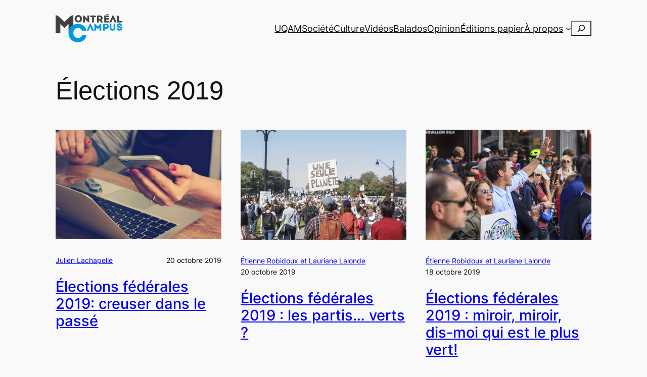

--- FILE ---
content_type: text/html; charset=UTF-8
request_url: https://montrealcampus.ca/elections-2019/
body_size: 125526
content:
<!DOCTYPE html>
<html lang="fr-FR">
<head>
	<meta charset="UTF-8" />
	<meta name="viewport" content="width=device-width, initial-scale=1" />
<meta name='robots' content='index, follow, max-image-preview:large, max-snippet:-1, max-video-preview:-1' />

	<!-- This site is optimized with the Yoast SEO plugin v26.8 - https://yoast.com/product/yoast-seo-wordpress/ -->
	<link rel="canonical" href="https://montrealcampus.ca/elections-2019/" />
	<meta property="og:locale" content="fr_FR" />
	<meta property="og:type" content="article" />
	<meta property="og:title" content="Élections 2019 Archives - Montréal Campus" />
	<meta property="og:url" content="https://montrealcampus.ca/elections-2019/" />
	<meta property="og:site_name" content="Montréal Campus" />
	<meta name="twitter:card" content="summary_large_image" />
	<meta name="twitter:site" content="@montrealcampus" />
	<script type="application/ld+json" class="yoast-schema-graph">{"@context":"https://schema.org","@graph":[{"@type":"CollectionPage","@id":"https://montrealcampus.ca/elections-2019/","url":"https://montrealcampus.ca/elections-2019/","name":"Élections 2019 Archives - Montréal Campus","isPartOf":{"@id":"https://montrealcampus.ca/#website"},"primaryImageOfPage":{"@id":"https://montrealcampus.ca/elections-2019/#primaryimage"},"image":{"@id":"https://montrealcampus.ca/elections-2019/#primaryimage"},"thumbnailUrl":"https://montrealcampus.ca/wp-content/uploads/2019/10/office-620822_1280.jpg","breadcrumb":{"@id":"https://montrealcampus.ca/elections-2019/#breadcrumb"},"inLanguage":"fr-FR"},{"@type":"ImageObject","inLanguage":"fr-FR","@id":"https://montrealcampus.ca/elections-2019/#primaryimage","url":"https://montrealcampus.ca/wp-content/uploads/2019/10/office-620822_1280.jpg","contentUrl":"https://montrealcampus.ca/wp-content/uploads/2019/10/office-620822_1280.jpg","width":1280,"height":850},{"@type":"BreadcrumbList","@id":"https://montrealcampus.ca/elections-2019/#breadcrumb","itemListElement":[{"@type":"ListItem","position":1,"name":"Accueil","item":"https://montrealcampus.ca/"},{"@type":"ListItem","position":2,"name":"Élections 2019"}]},{"@type":"WebSite","@id":"https://montrealcampus.ca/#website","url":"https://montrealcampus.ca/","name":"Montréal Campus","description":"Le journal indépendant des étudiantes et des étudiants de l&#039;UQAM depuis 1980.","publisher":{"@id":"https://montrealcampus.ca/#organization"},"potentialAction":[{"@type":"SearchAction","target":{"@type":"EntryPoint","urlTemplate":"https://montrealcampus.ca/?s={search_term_string}"},"query-input":{"@type":"PropertyValueSpecification","valueRequired":true,"valueName":"search_term_string"}}],"inLanguage":"fr-FR"},{"@type":"Organization","@id":"https://montrealcampus.ca/#organization","name":"Montréal Campus","url":"https://montrealcampus.ca/","logo":{"@type":"ImageObject","inLanguage":"fr-FR","@id":"https://montrealcampus.ca/#/schema/logo/image/","url":"https://montrealcampus.ca/wp-content/uploads/2023/11/logo-m-c.png","contentUrl":"https://montrealcampus.ca/wp-content/uploads/2023/11/logo-m-c.png","width":500,"height":214,"caption":"Montréal Campus"},"image":{"@id":"https://montrealcampus.ca/#/schema/logo/image/"},"sameAs":["https://www.facebook.com/montrealcampus/","https://x.com/montrealcampus","https://www.instagram.com/montrealcampus/"]}]}</script>
	<!-- / Yoast SEO plugin. -->


<title>Élections 2019 Archives - Montréal Campus</title>
<link rel="alternate" type="application/rss+xml" title="Montréal Campus &raquo; Flux" href="https://montrealcampus.ca/feed/" />
<link rel="alternate" type="application/rss+xml" title="Montréal Campus &raquo; Flux des commentaires" href="https://montrealcampus.ca/comments/feed/" />
<link rel="alternate" type="application/rss+xml" title="Montréal Campus &raquo; Flux de la catégorie Élections 2019" href="https://montrealcampus.ca/elections-2019/feed/" />
<!-- montrealcampus.ca is managing ads with Advanced Ads 2.0.16 – https://wpadvancedads.com/ --><script id="montr-ready">
			window.advanced_ads_ready=function(e,a){a=a||"complete";var d=function(e){return"interactive"===a?"loading"!==e:"complete"===e};d(document.readyState)?e():document.addEventListener("readystatechange",(function(a){d(a.target.readyState)&&e()}),{once:"interactive"===a})},window.advanced_ads_ready_queue=window.advanced_ads_ready_queue||[];		</script>
		<style id='wp-img-auto-sizes-contain-inline-css'>
img:is([sizes=auto i],[sizes^="auto," i]){contain-intrinsic-size:3000px 1500px}
/*# sourceURL=wp-img-auto-sizes-contain-inline-css */
</style>
<style id='wp-block-site-logo-inline-css'>
.wp-block-site-logo{box-sizing:border-box;line-height:0}.wp-block-site-logo a{display:inline-block;line-height:0}.wp-block-site-logo.is-default-size img{height:auto;width:120px}.wp-block-site-logo img{height:auto;max-width:100%}.wp-block-site-logo a,.wp-block-site-logo img{border-radius:inherit}.wp-block-site-logo.aligncenter{margin-left:auto;margin-right:auto;text-align:center}:root :where(.wp-block-site-logo.is-style-rounded){border-radius:9999px}
/*# sourceURL=https://montrealcampus.ca/wp-includes/blocks/site-logo/style.min.css */
</style>
<style id='wp-block-group-inline-css'>
.wp-block-group{box-sizing:border-box}:where(.wp-block-group.wp-block-group-is-layout-constrained){position:relative}
/*# sourceURL=https://montrealcampus.ca/wp-includes/blocks/group/style.min.css */
</style>
<style id='wp-block-navigation-link-inline-css'>
.wp-block-navigation .wp-block-navigation-item__label{overflow-wrap:break-word}.wp-block-navigation .wp-block-navigation-item__description{display:none}.link-ui-tools{outline:1px solid #f0f0f0;padding:8px}.link-ui-block-inserter{padding-top:8px}.link-ui-block-inserter__back{margin-left:8px;text-transform:uppercase}

				.is-style-arrow-link .wp-block-navigation-item__label:after {
					content: "\2197";
					padding-inline-start: 0.25rem;
					vertical-align: middle;
					text-decoration: none;
					display: inline-block;
				}
/*# sourceURL=wp-block-navigation-link-inline-css */
</style>
<link rel='stylesheet' id='wp-block-navigation-css' href='https://montrealcampus.ca/wp-includes/blocks/navigation/style.min.css?ver=6.9' media='all' />
<style id='wp-block-search-inline-css'>
.wp-block-search__button{margin-left:10px;word-break:normal}.wp-block-search__button.has-icon{line-height:0}.wp-block-search__button svg{height:1.25em;min-height:24px;min-width:24px;width:1.25em;fill:currentColor;vertical-align:text-bottom}:where(.wp-block-search__button){border:1px solid #ccc;padding:6px 10px}.wp-block-search__inside-wrapper{display:flex;flex:auto;flex-wrap:nowrap;max-width:100%}.wp-block-search__label{width:100%}.wp-block-search.wp-block-search__button-only .wp-block-search__button{box-sizing:border-box;display:flex;flex-shrink:0;justify-content:center;margin-left:0;max-width:100%}.wp-block-search.wp-block-search__button-only .wp-block-search__inside-wrapper{min-width:0!important;transition-property:width}.wp-block-search.wp-block-search__button-only .wp-block-search__input{flex-basis:100%;transition-duration:.3s}.wp-block-search.wp-block-search__button-only.wp-block-search__searchfield-hidden,.wp-block-search.wp-block-search__button-only.wp-block-search__searchfield-hidden .wp-block-search__inside-wrapper{overflow:hidden}.wp-block-search.wp-block-search__button-only.wp-block-search__searchfield-hidden .wp-block-search__input{border-left-width:0!important;border-right-width:0!important;flex-basis:0;flex-grow:0;margin:0;min-width:0!important;padding-left:0!important;padding-right:0!important;width:0!important}:where(.wp-block-search__input){appearance:none;border:1px solid #949494;flex-grow:1;font-family:inherit;font-size:inherit;font-style:inherit;font-weight:inherit;letter-spacing:inherit;line-height:inherit;margin-left:0;margin-right:0;min-width:3rem;padding:8px;text-decoration:unset!important;text-transform:inherit}:where(.wp-block-search__button-inside .wp-block-search__inside-wrapper){background-color:#fff;border:1px solid #949494;box-sizing:border-box;padding:4px}:where(.wp-block-search__button-inside .wp-block-search__inside-wrapper) .wp-block-search__input{border:none;border-radius:0;padding:0 4px}:where(.wp-block-search__button-inside .wp-block-search__inside-wrapper) .wp-block-search__input:focus{outline:none}:where(.wp-block-search__button-inside .wp-block-search__inside-wrapper) :where(.wp-block-search__button){padding:4px 8px}.wp-block-search.aligncenter .wp-block-search__inside-wrapper{margin:auto}.wp-block[data-align=right] .wp-block-search.wp-block-search__button-only .wp-block-search__inside-wrapper{float:right}
/*# sourceURL=https://montrealcampus.ca/wp-includes/blocks/search/style.min.css */
</style>
<style id='wp-block-query-title-inline-css'>
.wp-block-query-title{box-sizing:border-box}
/*# sourceURL=https://montrealcampus.ca/wp-includes/blocks/query-title/style.min.css */
</style>
<style id='wp-block-post-featured-image-inline-css'>
.wp-block-post-featured-image{margin-left:0;margin-right:0}.wp-block-post-featured-image a{display:block;height:100%}.wp-block-post-featured-image :where(img){box-sizing:border-box;height:auto;max-width:100%;vertical-align:bottom;width:100%}.wp-block-post-featured-image.alignfull img,.wp-block-post-featured-image.alignwide img{width:100%}.wp-block-post-featured-image .wp-block-post-featured-image__overlay.has-background-dim{background-color:#000;inset:0;position:absolute}.wp-block-post-featured-image{position:relative}.wp-block-post-featured-image .wp-block-post-featured-image__overlay.has-background-gradient{background-color:initial}.wp-block-post-featured-image .wp-block-post-featured-image__overlay.has-background-dim-0{opacity:0}.wp-block-post-featured-image .wp-block-post-featured-image__overlay.has-background-dim-10{opacity:.1}.wp-block-post-featured-image .wp-block-post-featured-image__overlay.has-background-dim-20{opacity:.2}.wp-block-post-featured-image .wp-block-post-featured-image__overlay.has-background-dim-30{opacity:.3}.wp-block-post-featured-image .wp-block-post-featured-image__overlay.has-background-dim-40{opacity:.4}.wp-block-post-featured-image .wp-block-post-featured-image__overlay.has-background-dim-50{opacity:.5}.wp-block-post-featured-image .wp-block-post-featured-image__overlay.has-background-dim-60{opacity:.6}.wp-block-post-featured-image .wp-block-post-featured-image__overlay.has-background-dim-70{opacity:.7}.wp-block-post-featured-image .wp-block-post-featured-image__overlay.has-background-dim-80{opacity:.8}.wp-block-post-featured-image .wp-block-post-featured-image__overlay.has-background-dim-90{opacity:.9}.wp-block-post-featured-image .wp-block-post-featured-image__overlay.has-background-dim-100{opacity:1}.wp-block-post-featured-image:where(.alignleft,.alignright){width:100%}
/*# sourceURL=https://montrealcampus.ca/wp-includes/blocks/post-featured-image/style.min.css */
</style>
<style id='wp-block-post-author-name-inline-css'>
.wp-block-post-author-name{box-sizing:border-box}
/*# sourceURL=https://montrealcampus.ca/wp-includes/blocks/post-author-name/style.min.css */
</style>
<style id='wp-block-post-date-inline-css'>
.wp-block-post-date{box-sizing:border-box}
/*# sourceURL=https://montrealcampus.ca/wp-includes/blocks/post-date/style.min.css */
</style>
<style id='wp-block-post-title-inline-css'>
.wp-block-post-title{box-sizing:border-box;word-break:break-word}.wp-block-post-title :where(a){display:inline-block;font-family:inherit;font-size:inherit;font-style:inherit;font-weight:inherit;letter-spacing:inherit;line-height:inherit;text-decoration:inherit}
/*# sourceURL=https://montrealcampus.ca/wp-includes/blocks/post-title/style.min.css */
</style>
<style id='wp-block-post-template-inline-css'>
.wp-block-post-template{box-sizing:border-box;list-style:none;margin-bottom:0;margin-top:0;max-width:100%;padding:0}.wp-block-post-template.is-flex-container{display:flex;flex-direction:row;flex-wrap:wrap;gap:1.25em}.wp-block-post-template.is-flex-container>li{margin:0;width:100%}@media (min-width:600px){.wp-block-post-template.is-flex-container.is-flex-container.columns-2>li{width:calc(50% - .625em)}.wp-block-post-template.is-flex-container.is-flex-container.columns-3>li{width:calc(33.33333% - .83333em)}.wp-block-post-template.is-flex-container.is-flex-container.columns-4>li{width:calc(25% - .9375em)}.wp-block-post-template.is-flex-container.is-flex-container.columns-5>li{width:calc(20% - 1em)}.wp-block-post-template.is-flex-container.is-flex-container.columns-6>li{width:calc(16.66667% - 1.04167em)}}@media (max-width:600px){.wp-block-post-template-is-layout-grid.wp-block-post-template-is-layout-grid.wp-block-post-template-is-layout-grid.wp-block-post-template-is-layout-grid{grid-template-columns:1fr}}.wp-block-post-template-is-layout-constrained>li>.alignright,.wp-block-post-template-is-layout-flow>li>.alignright{float:right;margin-inline-end:0;margin-inline-start:2em}.wp-block-post-template-is-layout-constrained>li>.alignleft,.wp-block-post-template-is-layout-flow>li>.alignleft{float:left;margin-inline-end:2em;margin-inline-start:0}.wp-block-post-template-is-layout-constrained>li>.aligncenter,.wp-block-post-template-is-layout-flow>li>.aligncenter{margin-inline-end:auto;margin-inline-start:auto}
/*# sourceURL=https://montrealcampus.ca/wp-includes/blocks/post-template/style.min.css */
</style>
<style id='wp-block-spacer-inline-css'>
.wp-block-spacer{clear:both}
/*# sourceURL=https://montrealcampus.ca/wp-includes/blocks/spacer/style.min.css */
</style>
<style id='wp-block-image-inline-css'>
.wp-block-image>a,.wp-block-image>figure>a{display:inline-block}.wp-block-image img{box-sizing:border-box;height:auto;max-width:100%;vertical-align:bottom}@media not (prefers-reduced-motion){.wp-block-image img.hide{visibility:hidden}.wp-block-image img.show{animation:show-content-image .4s}}.wp-block-image[style*=border-radius] img,.wp-block-image[style*=border-radius]>a{border-radius:inherit}.wp-block-image.has-custom-border img{box-sizing:border-box}.wp-block-image.aligncenter{text-align:center}.wp-block-image.alignfull>a,.wp-block-image.alignwide>a{width:100%}.wp-block-image.alignfull img,.wp-block-image.alignwide img{height:auto;width:100%}.wp-block-image .aligncenter,.wp-block-image .alignleft,.wp-block-image .alignright,.wp-block-image.aligncenter,.wp-block-image.alignleft,.wp-block-image.alignright{display:table}.wp-block-image .aligncenter>figcaption,.wp-block-image .alignleft>figcaption,.wp-block-image .alignright>figcaption,.wp-block-image.aligncenter>figcaption,.wp-block-image.alignleft>figcaption,.wp-block-image.alignright>figcaption{caption-side:bottom;display:table-caption}.wp-block-image .alignleft{float:left;margin:.5em 1em .5em 0}.wp-block-image .alignright{float:right;margin:.5em 0 .5em 1em}.wp-block-image .aligncenter{margin-left:auto;margin-right:auto}.wp-block-image :where(figcaption){margin-bottom:1em;margin-top:.5em}.wp-block-image.is-style-circle-mask img{border-radius:9999px}@supports ((-webkit-mask-image:none) or (mask-image:none)) or (-webkit-mask-image:none){.wp-block-image.is-style-circle-mask img{border-radius:0;-webkit-mask-image:url('data:image/svg+xml;utf8,<svg viewBox="0 0 100 100" xmlns="http://www.w3.org/2000/svg"><circle cx="50" cy="50" r="50"/></svg>');mask-image:url('data:image/svg+xml;utf8,<svg viewBox="0 0 100 100" xmlns="http://www.w3.org/2000/svg"><circle cx="50" cy="50" r="50"/></svg>');mask-mode:alpha;-webkit-mask-position:center;mask-position:center;-webkit-mask-repeat:no-repeat;mask-repeat:no-repeat;-webkit-mask-size:contain;mask-size:contain}}:root :where(.wp-block-image.is-style-rounded img,.wp-block-image .is-style-rounded img){border-radius:9999px}.wp-block-image figure{margin:0}.wp-lightbox-container{display:flex;flex-direction:column;position:relative}.wp-lightbox-container img{cursor:zoom-in}.wp-lightbox-container img:hover+button{opacity:1}.wp-lightbox-container button{align-items:center;backdrop-filter:blur(16px) saturate(180%);background-color:#5a5a5a40;border:none;border-radius:4px;cursor:zoom-in;display:flex;height:20px;justify-content:center;opacity:0;padding:0;position:absolute;right:16px;text-align:center;top:16px;width:20px;z-index:100}@media not (prefers-reduced-motion){.wp-lightbox-container button{transition:opacity .2s ease}}.wp-lightbox-container button:focus-visible{outline:3px auto #5a5a5a40;outline:3px auto -webkit-focus-ring-color;outline-offset:3px}.wp-lightbox-container button:hover{cursor:pointer;opacity:1}.wp-lightbox-container button:focus{opacity:1}.wp-lightbox-container button:focus,.wp-lightbox-container button:hover,.wp-lightbox-container button:not(:hover):not(:active):not(.has-background){background-color:#5a5a5a40;border:none}.wp-lightbox-overlay{box-sizing:border-box;cursor:zoom-out;height:100vh;left:0;overflow:hidden;position:fixed;top:0;visibility:hidden;width:100%;z-index:100000}.wp-lightbox-overlay .close-button{align-items:center;cursor:pointer;display:flex;justify-content:center;min-height:40px;min-width:40px;padding:0;position:absolute;right:calc(env(safe-area-inset-right) + 16px);top:calc(env(safe-area-inset-top) + 16px);z-index:5000000}.wp-lightbox-overlay .close-button:focus,.wp-lightbox-overlay .close-button:hover,.wp-lightbox-overlay .close-button:not(:hover):not(:active):not(.has-background){background:none;border:none}.wp-lightbox-overlay .lightbox-image-container{height:var(--wp--lightbox-container-height);left:50%;overflow:hidden;position:absolute;top:50%;transform:translate(-50%,-50%);transform-origin:top left;width:var(--wp--lightbox-container-width);z-index:9999999999}.wp-lightbox-overlay .wp-block-image{align-items:center;box-sizing:border-box;display:flex;height:100%;justify-content:center;margin:0;position:relative;transform-origin:0 0;width:100%;z-index:3000000}.wp-lightbox-overlay .wp-block-image img{height:var(--wp--lightbox-image-height);min-height:var(--wp--lightbox-image-height);min-width:var(--wp--lightbox-image-width);width:var(--wp--lightbox-image-width)}.wp-lightbox-overlay .wp-block-image figcaption{display:none}.wp-lightbox-overlay button{background:none;border:none}.wp-lightbox-overlay .scrim{background-color:#fff;height:100%;opacity:.9;position:absolute;width:100%;z-index:2000000}.wp-lightbox-overlay.active{visibility:visible}@media not (prefers-reduced-motion){.wp-lightbox-overlay.active{animation:turn-on-visibility .25s both}.wp-lightbox-overlay.active img{animation:turn-on-visibility .35s both}.wp-lightbox-overlay.show-closing-animation:not(.active){animation:turn-off-visibility .35s both}.wp-lightbox-overlay.show-closing-animation:not(.active) img{animation:turn-off-visibility .25s both}.wp-lightbox-overlay.zoom.active{animation:none;opacity:1;visibility:visible}.wp-lightbox-overlay.zoom.active .lightbox-image-container{animation:lightbox-zoom-in .4s}.wp-lightbox-overlay.zoom.active .lightbox-image-container img{animation:none}.wp-lightbox-overlay.zoom.active .scrim{animation:turn-on-visibility .4s forwards}.wp-lightbox-overlay.zoom.show-closing-animation:not(.active){animation:none}.wp-lightbox-overlay.zoom.show-closing-animation:not(.active) .lightbox-image-container{animation:lightbox-zoom-out .4s}.wp-lightbox-overlay.zoom.show-closing-animation:not(.active) .lightbox-image-container img{animation:none}.wp-lightbox-overlay.zoom.show-closing-animation:not(.active) .scrim{animation:turn-off-visibility .4s forwards}}@keyframes show-content-image{0%{visibility:hidden}99%{visibility:hidden}to{visibility:visible}}@keyframes turn-on-visibility{0%{opacity:0}to{opacity:1}}@keyframes turn-off-visibility{0%{opacity:1;visibility:visible}99%{opacity:0;visibility:visible}to{opacity:0;visibility:hidden}}@keyframes lightbox-zoom-in{0%{transform:translate(calc((-100vw + var(--wp--lightbox-scrollbar-width))/2 + var(--wp--lightbox-initial-left-position)),calc(-50vh + var(--wp--lightbox-initial-top-position))) scale(var(--wp--lightbox-scale))}to{transform:translate(-50%,-50%) scale(1)}}@keyframes lightbox-zoom-out{0%{transform:translate(-50%,-50%) scale(1);visibility:visible}99%{visibility:visible}to{transform:translate(calc((-100vw + var(--wp--lightbox-scrollbar-width))/2 + var(--wp--lightbox-initial-left-position)),calc(-50vh + var(--wp--lightbox-initial-top-position))) scale(var(--wp--lightbox-scale));visibility:hidden}}
/*# sourceURL=https://montrealcampus.ca/wp-includes/blocks/image/style.min.css */
</style>
<style id='wp-block-site-tagline-inline-css'>
.wp-block-site-tagline{box-sizing:border-box}
/*# sourceURL=https://montrealcampus.ca/wp-includes/blocks/site-tagline/style.min.css */
</style>
<style id='wp-block-heading-inline-css'>
h1:where(.wp-block-heading).has-background,h2:where(.wp-block-heading).has-background,h3:where(.wp-block-heading).has-background,h4:where(.wp-block-heading).has-background,h5:where(.wp-block-heading).has-background,h6:where(.wp-block-heading).has-background{padding:1.25em 2.375em}h1.has-text-align-left[style*=writing-mode]:where([style*=vertical-lr]),h1.has-text-align-right[style*=writing-mode]:where([style*=vertical-rl]),h2.has-text-align-left[style*=writing-mode]:where([style*=vertical-lr]),h2.has-text-align-right[style*=writing-mode]:where([style*=vertical-rl]),h3.has-text-align-left[style*=writing-mode]:where([style*=vertical-lr]),h3.has-text-align-right[style*=writing-mode]:where([style*=vertical-rl]),h4.has-text-align-left[style*=writing-mode]:where([style*=vertical-lr]),h4.has-text-align-right[style*=writing-mode]:where([style*=vertical-rl]),h5.has-text-align-left[style*=writing-mode]:where([style*=vertical-lr]),h5.has-text-align-right[style*=writing-mode]:where([style*=vertical-rl]),h6.has-text-align-left[style*=writing-mode]:where([style*=vertical-lr]),h6.has-text-align-right[style*=writing-mode]:where([style*=vertical-rl]){rotate:180deg}

				.is-style-asterisk:before {
					content: '';
					width: 1.5rem;
					height: 3rem;
					background: var(--wp--preset--color--contrast-2, currentColor);
					clip-path: path('M11.93.684v8.039l5.633-5.633 1.216 1.23-5.66 5.66h8.04v1.737H13.2l5.701 5.701-1.23 1.23-5.742-5.742V21h-1.737v-8.094l-5.77 5.77-1.23-1.217 5.743-5.742H.842V9.98h8.162l-5.701-5.7 1.23-1.231 5.66 5.66V.684h1.737Z');
					display: block;
				}

				/* Hide the asterisk if the heading has no content, to avoid using empty headings to display the asterisk only, which is an A11Y issue */
				.is-style-asterisk:empty:before {
					content: none;
				}

				.is-style-asterisk:-moz-only-whitespace:before {
					content: none;
				}

				.is-style-asterisk.has-text-align-center:before {
					margin: 0 auto;
				}

				.is-style-asterisk.has-text-align-right:before {
					margin-left: auto;
				}

				.rtl .is-style-asterisk.has-text-align-left:before {
					margin-right: auto;
				}
/*# sourceURL=wp-block-heading-inline-css */
</style>
<style id='wp-block-social-links-inline-css'>
.wp-block-social-links{background:none;box-sizing:border-box;margin-left:0;padding-left:0;padding-right:0;text-indent:0}.wp-block-social-links .wp-social-link a,.wp-block-social-links .wp-social-link a:hover{border-bottom:0;box-shadow:none;text-decoration:none}.wp-block-social-links .wp-social-link svg{height:1em;width:1em}.wp-block-social-links .wp-social-link span:not(.screen-reader-text){font-size:.65em;margin-left:.5em;margin-right:.5em}.wp-block-social-links.has-small-icon-size{font-size:16px}.wp-block-social-links,.wp-block-social-links.has-normal-icon-size{font-size:24px}.wp-block-social-links.has-large-icon-size{font-size:36px}.wp-block-social-links.has-huge-icon-size{font-size:48px}.wp-block-social-links.aligncenter{display:flex;justify-content:center}.wp-block-social-links.alignright{justify-content:flex-end}.wp-block-social-link{border-radius:9999px;display:block}@media not (prefers-reduced-motion){.wp-block-social-link{transition:transform .1s ease}}.wp-block-social-link{height:auto}.wp-block-social-link a{align-items:center;display:flex;line-height:0}.wp-block-social-link:hover{transform:scale(1.1)}.wp-block-social-links .wp-block-social-link.wp-social-link{display:inline-block;margin:0;padding:0}.wp-block-social-links .wp-block-social-link.wp-social-link .wp-block-social-link-anchor,.wp-block-social-links .wp-block-social-link.wp-social-link .wp-block-social-link-anchor svg,.wp-block-social-links .wp-block-social-link.wp-social-link .wp-block-social-link-anchor:active,.wp-block-social-links .wp-block-social-link.wp-social-link .wp-block-social-link-anchor:hover,.wp-block-social-links .wp-block-social-link.wp-social-link .wp-block-social-link-anchor:visited{color:currentColor;fill:currentColor}:where(.wp-block-social-links:not(.is-style-logos-only)) .wp-social-link{background-color:#f0f0f0;color:#444}:where(.wp-block-social-links:not(.is-style-logos-only)) .wp-social-link-amazon{background-color:#f90;color:#fff}:where(.wp-block-social-links:not(.is-style-logos-only)) .wp-social-link-bandcamp{background-color:#1ea0c3;color:#fff}:where(.wp-block-social-links:not(.is-style-logos-only)) .wp-social-link-behance{background-color:#0757fe;color:#fff}:where(.wp-block-social-links:not(.is-style-logos-only)) .wp-social-link-bluesky{background-color:#0a7aff;color:#fff}:where(.wp-block-social-links:not(.is-style-logos-only)) .wp-social-link-codepen{background-color:#1e1f26;color:#fff}:where(.wp-block-social-links:not(.is-style-logos-only)) .wp-social-link-deviantart{background-color:#02e49b;color:#fff}:where(.wp-block-social-links:not(.is-style-logos-only)) .wp-social-link-discord{background-color:#5865f2;color:#fff}:where(.wp-block-social-links:not(.is-style-logos-only)) .wp-social-link-dribbble{background-color:#e94c89;color:#fff}:where(.wp-block-social-links:not(.is-style-logos-only)) .wp-social-link-dropbox{background-color:#4280ff;color:#fff}:where(.wp-block-social-links:not(.is-style-logos-only)) .wp-social-link-etsy{background-color:#f45800;color:#fff}:where(.wp-block-social-links:not(.is-style-logos-only)) .wp-social-link-facebook{background-color:#0866ff;color:#fff}:where(.wp-block-social-links:not(.is-style-logos-only)) .wp-social-link-fivehundredpx{background-color:#000;color:#fff}:where(.wp-block-social-links:not(.is-style-logos-only)) .wp-social-link-flickr{background-color:#0461dd;color:#fff}:where(.wp-block-social-links:not(.is-style-logos-only)) .wp-social-link-foursquare{background-color:#e65678;color:#fff}:where(.wp-block-social-links:not(.is-style-logos-only)) .wp-social-link-github{background-color:#24292d;color:#fff}:where(.wp-block-social-links:not(.is-style-logos-only)) .wp-social-link-goodreads{background-color:#eceadd;color:#382110}:where(.wp-block-social-links:not(.is-style-logos-only)) .wp-social-link-google{background-color:#ea4434;color:#fff}:where(.wp-block-social-links:not(.is-style-logos-only)) .wp-social-link-gravatar{background-color:#1d4fc4;color:#fff}:where(.wp-block-social-links:not(.is-style-logos-only)) .wp-social-link-instagram{background-color:#f00075;color:#fff}:where(.wp-block-social-links:not(.is-style-logos-only)) .wp-social-link-lastfm{background-color:#e21b24;color:#fff}:where(.wp-block-social-links:not(.is-style-logos-only)) .wp-social-link-linkedin{background-color:#0d66c2;color:#fff}:where(.wp-block-social-links:not(.is-style-logos-only)) .wp-social-link-mastodon{background-color:#3288d4;color:#fff}:where(.wp-block-social-links:not(.is-style-logos-only)) .wp-social-link-medium{background-color:#000;color:#fff}:where(.wp-block-social-links:not(.is-style-logos-only)) .wp-social-link-meetup{background-color:#f6405f;color:#fff}:where(.wp-block-social-links:not(.is-style-logos-only)) .wp-social-link-patreon{background-color:#000;color:#fff}:where(.wp-block-social-links:not(.is-style-logos-only)) .wp-social-link-pinterest{background-color:#e60122;color:#fff}:where(.wp-block-social-links:not(.is-style-logos-only)) .wp-social-link-pocket{background-color:#ef4155;color:#fff}:where(.wp-block-social-links:not(.is-style-logos-only)) .wp-social-link-reddit{background-color:#ff4500;color:#fff}:where(.wp-block-social-links:not(.is-style-logos-only)) .wp-social-link-skype{background-color:#0478d7;color:#fff}:where(.wp-block-social-links:not(.is-style-logos-only)) .wp-social-link-snapchat{background-color:#fefc00;color:#fff;stroke:#000}:where(.wp-block-social-links:not(.is-style-logos-only)) .wp-social-link-soundcloud{background-color:#ff5600;color:#fff}:where(.wp-block-social-links:not(.is-style-logos-only)) .wp-social-link-spotify{background-color:#1bd760;color:#fff}:where(.wp-block-social-links:not(.is-style-logos-only)) .wp-social-link-telegram{background-color:#2aabee;color:#fff}:where(.wp-block-social-links:not(.is-style-logos-only)) .wp-social-link-threads{background-color:#000;color:#fff}:where(.wp-block-social-links:not(.is-style-logos-only)) .wp-social-link-tiktok{background-color:#000;color:#fff}:where(.wp-block-social-links:not(.is-style-logos-only)) .wp-social-link-tumblr{background-color:#011835;color:#fff}:where(.wp-block-social-links:not(.is-style-logos-only)) .wp-social-link-twitch{background-color:#6440a4;color:#fff}:where(.wp-block-social-links:not(.is-style-logos-only)) .wp-social-link-twitter{background-color:#1da1f2;color:#fff}:where(.wp-block-social-links:not(.is-style-logos-only)) .wp-social-link-vimeo{background-color:#1eb7ea;color:#fff}:where(.wp-block-social-links:not(.is-style-logos-only)) .wp-social-link-vk{background-color:#4680c2;color:#fff}:where(.wp-block-social-links:not(.is-style-logos-only)) .wp-social-link-wordpress{background-color:#3499cd;color:#fff}:where(.wp-block-social-links:not(.is-style-logos-only)) .wp-social-link-whatsapp{background-color:#25d366;color:#fff}:where(.wp-block-social-links:not(.is-style-logos-only)) .wp-social-link-x{background-color:#000;color:#fff}:where(.wp-block-social-links:not(.is-style-logos-only)) .wp-social-link-yelp{background-color:#d32422;color:#fff}:where(.wp-block-social-links:not(.is-style-logos-only)) .wp-social-link-youtube{background-color:red;color:#fff}:where(.wp-block-social-links.is-style-logos-only) .wp-social-link{background:none}:where(.wp-block-social-links.is-style-logos-only) .wp-social-link svg{height:1.25em;width:1.25em}:where(.wp-block-social-links.is-style-logos-only) .wp-social-link-amazon{color:#f90}:where(.wp-block-social-links.is-style-logos-only) .wp-social-link-bandcamp{color:#1ea0c3}:where(.wp-block-social-links.is-style-logos-only) .wp-social-link-behance{color:#0757fe}:where(.wp-block-social-links.is-style-logos-only) .wp-social-link-bluesky{color:#0a7aff}:where(.wp-block-social-links.is-style-logos-only) .wp-social-link-codepen{color:#1e1f26}:where(.wp-block-social-links.is-style-logos-only) .wp-social-link-deviantart{color:#02e49b}:where(.wp-block-social-links.is-style-logos-only) .wp-social-link-discord{color:#5865f2}:where(.wp-block-social-links.is-style-logos-only) .wp-social-link-dribbble{color:#e94c89}:where(.wp-block-social-links.is-style-logos-only) .wp-social-link-dropbox{color:#4280ff}:where(.wp-block-social-links.is-style-logos-only) .wp-social-link-etsy{color:#f45800}:where(.wp-block-social-links.is-style-logos-only) .wp-social-link-facebook{color:#0866ff}:where(.wp-block-social-links.is-style-logos-only) .wp-social-link-fivehundredpx{color:#000}:where(.wp-block-social-links.is-style-logos-only) .wp-social-link-flickr{color:#0461dd}:where(.wp-block-social-links.is-style-logos-only) .wp-social-link-foursquare{color:#e65678}:where(.wp-block-social-links.is-style-logos-only) .wp-social-link-github{color:#24292d}:where(.wp-block-social-links.is-style-logos-only) .wp-social-link-goodreads{color:#382110}:where(.wp-block-social-links.is-style-logos-only) .wp-social-link-google{color:#ea4434}:where(.wp-block-social-links.is-style-logos-only) .wp-social-link-gravatar{color:#1d4fc4}:where(.wp-block-social-links.is-style-logos-only) .wp-social-link-instagram{color:#f00075}:where(.wp-block-social-links.is-style-logos-only) .wp-social-link-lastfm{color:#e21b24}:where(.wp-block-social-links.is-style-logos-only) .wp-social-link-linkedin{color:#0d66c2}:where(.wp-block-social-links.is-style-logos-only) .wp-social-link-mastodon{color:#3288d4}:where(.wp-block-social-links.is-style-logos-only) .wp-social-link-medium{color:#000}:where(.wp-block-social-links.is-style-logos-only) .wp-social-link-meetup{color:#f6405f}:where(.wp-block-social-links.is-style-logos-only) .wp-social-link-patreon{color:#000}:where(.wp-block-social-links.is-style-logos-only) .wp-social-link-pinterest{color:#e60122}:where(.wp-block-social-links.is-style-logos-only) .wp-social-link-pocket{color:#ef4155}:where(.wp-block-social-links.is-style-logos-only) .wp-social-link-reddit{color:#ff4500}:where(.wp-block-social-links.is-style-logos-only) .wp-social-link-skype{color:#0478d7}:where(.wp-block-social-links.is-style-logos-only) .wp-social-link-snapchat{color:#fff;stroke:#000}:where(.wp-block-social-links.is-style-logos-only) .wp-social-link-soundcloud{color:#ff5600}:where(.wp-block-social-links.is-style-logos-only) .wp-social-link-spotify{color:#1bd760}:where(.wp-block-social-links.is-style-logos-only) .wp-social-link-telegram{color:#2aabee}:where(.wp-block-social-links.is-style-logos-only) .wp-social-link-threads{color:#000}:where(.wp-block-social-links.is-style-logos-only) .wp-social-link-tiktok{color:#000}:where(.wp-block-social-links.is-style-logos-only) .wp-social-link-tumblr{color:#011835}:where(.wp-block-social-links.is-style-logos-only) .wp-social-link-twitch{color:#6440a4}:where(.wp-block-social-links.is-style-logos-only) .wp-social-link-twitter{color:#1da1f2}:where(.wp-block-social-links.is-style-logos-only) .wp-social-link-vimeo{color:#1eb7ea}:where(.wp-block-social-links.is-style-logos-only) .wp-social-link-vk{color:#4680c2}:where(.wp-block-social-links.is-style-logos-only) .wp-social-link-whatsapp{color:#25d366}:where(.wp-block-social-links.is-style-logos-only) .wp-social-link-wordpress{color:#3499cd}:where(.wp-block-social-links.is-style-logos-only) .wp-social-link-x{color:#000}:where(.wp-block-social-links.is-style-logos-only) .wp-social-link-yelp{color:#d32422}:where(.wp-block-social-links.is-style-logos-only) .wp-social-link-youtube{color:red}.wp-block-social-links.is-style-pill-shape .wp-social-link{width:auto}:root :where(.wp-block-social-links .wp-social-link a){padding:.25em}:root :where(.wp-block-social-links.is-style-logos-only .wp-social-link a){padding:0}:root :where(.wp-block-social-links.is-style-pill-shape .wp-social-link a){padding-left:.6666666667em;padding-right:.6666666667em}.wp-block-social-links:not(.has-icon-color):not(.has-icon-background-color) .wp-social-link-snapchat .wp-block-social-link-label{color:#000}
/*# sourceURL=https://montrealcampus.ca/wp-includes/blocks/social-links/style.min.css */
</style>
<style id='wp-block-columns-inline-css'>
.wp-block-columns{box-sizing:border-box;display:flex;flex-wrap:wrap!important}@media (min-width:782px){.wp-block-columns{flex-wrap:nowrap!important}}.wp-block-columns{align-items:normal!important}.wp-block-columns.are-vertically-aligned-top{align-items:flex-start}.wp-block-columns.are-vertically-aligned-center{align-items:center}.wp-block-columns.are-vertically-aligned-bottom{align-items:flex-end}@media (max-width:781px){.wp-block-columns:not(.is-not-stacked-on-mobile)>.wp-block-column{flex-basis:100%!important}}@media (min-width:782px){.wp-block-columns:not(.is-not-stacked-on-mobile)>.wp-block-column{flex-basis:0;flex-grow:1}.wp-block-columns:not(.is-not-stacked-on-mobile)>.wp-block-column[style*=flex-basis]{flex-grow:0}}.wp-block-columns.is-not-stacked-on-mobile{flex-wrap:nowrap!important}.wp-block-columns.is-not-stacked-on-mobile>.wp-block-column{flex-basis:0;flex-grow:1}.wp-block-columns.is-not-stacked-on-mobile>.wp-block-column[style*=flex-basis]{flex-grow:0}:where(.wp-block-columns){margin-bottom:1.75em}:where(.wp-block-columns.has-background){padding:1.25em 2.375em}.wp-block-column{flex-grow:1;min-width:0;overflow-wrap:break-word;word-break:break-word}.wp-block-column.is-vertically-aligned-top{align-self:flex-start}.wp-block-column.is-vertically-aligned-center{align-self:center}.wp-block-column.is-vertically-aligned-bottom{align-self:flex-end}.wp-block-column.is-vertically-aligned-stretch{align-self:stretch}.wp-block-column.is-vertically-aligned-bottom,.wp-block-column.is-vertically-aligned-center,.wp-block-column.is-vertically-aligned-top{width:100%}
/*# sourceURL=https://montrealcampus.ca/wp-includes/blocks/columns/style.min.css */
</style>
<style id='wp-block-paragraph-inline-css'>
.is-small-text{font-size:.875em}.is-regular-text{font-size:1em}.is-large-text{font-size:2.25em}.is-larger-text{font-size:3em}.has-drop-cap:not(:focus):first-letter{float:left;font-size:8.4em;font-style:normal;font-weight:100;line-height:.68;margin:.05em .1em 0 0;text-transform:uppercase}body.rtl .has-drop-cap:not(:focus):first-letter{float:none;margin-left:.1em}p.has-drop-cap.has-background{overflow:hidden}:root :where(p.has-background){padding:1.25em 2.375em}:where(p.has-text-color:not(.has-link-color)) a{color:inherit}p.has-text-align-left[style*="writing-mode:vertical-lr"],p.has-text-align-right[style*="writing-mode:vertical-rl"]{rotate:180deg}
/*# sourceURL=https://montrealcampus.ca/wp-includes/blocks/paragraph/style.min.css */
</style>
<link rel='stylesheet' id='dashicons-css' href='https://montrealcampus.ca/wp-includes/css/dashicons.min.css?ver=6.9' media='all' />
<link rel='stylesheet' id='post-views-counter-frontend-css' href='https://montrealcampus.ca/wp-content/plugins/post-views-counter/css/frontend.css?ver=1.7.3' media='all' />
<style id='wp-emoji-styles-inline-css'>

	img.wp-smiley, img.emoji {
		display: inline !important;
		border: none !important;
		box-shadow: none !important;
		height: 1em !important;
		width: 1em !important;
		margin: 0 0.07em !important;
		vertical-align: -0.1em !important;
		background: none !important;
		padding: 0 !important;
	}
/*# sourceURL=wp-emoji-styles-inline-css */
</style>
<style id='wp-block-library-inline-css'>
:root{--wp-block-synced-color:#7a00df;--wp-block-synced-color--rgb:122,0,223;--wp-bound-block-color:var(--wp-block-synced-color);--wp-editor-canvas-background:#ddd;--wp-admin-theme-color:#007cba;--wp-admin-theme-color--rgb:0,124,186;--wp-admin-theme-color-darker-10:#006ba1;--wp-admin-theme-color-darker-10--rgb:0,107,160.5;--wp-admin-theme-color-darker-20:#005a87;--wp-admin-theme-color-darker-20--rgb:0,90,135;--wp-admin-border-width-focus:2px}@media (min-resolution:192dpi){:root{--wp-admin-border-width-focus:1.5px}}.wp-element-button{cursor:pointer}:root .has-very-light-gray-background-color{background-color:#eee}:root .has-very-dark-gray-background-color{background-color:#313131}:root .has-very-light-gray-color{color:#eee}:root .has-very-dark-gray-color{color:#313131}:root .has-vivid-green-cyan-to-vivid-cyan-blue-gradient-background{background:linear-gradient(135deg,#00d084,#0693e3)}:root .has-purple-crush-gradient-background{background:linear-gradient(135deg,#34e2e4,#4721fb 50%,#ab1dfe)}:root .has-hazy-dawn-gradient-background{background:linear-gradient(135deg,#faaca8,#dad0ec)}:root .has-subdued-olive-gradient-background{background:linear-gradient(135deg,#fafae1,#67a671)}:root .has-atomic-cream-gradient-background{background:linear-gradient(135deg,#fdd79a,#004a59)}:root .has-nightshade-gradient-background{background:linear-gradient(135deg,#330968,#31cdcf)}:root .has-midnight-gradient-background{background:linear-gradient(135deg,#020381,#2874fc)}:root{--wp--preset--font-size--normal:16px;--wp--preset--font-size--huge:42px}.has-regular-font-size{font-size:1em}.has-larger-font-size{font-size:2.625em}.has-normal-font-size{font-size:var(--wp--preset--font-size--normal)}.has-huge-font-size{font-size:var(--wp--preset--font-size--huge)}.has-text-align-center{text-align:center}.has-text-align-left{text-align:left}.has-text-align-right{text-align:right}.has-fit-text{white-space:nowrap!important}#end-resizable-editor-section{display:none}.aligncenter{clear:both}.items-justified-left{justify-content:flex-start}.items-justified-center{justify-content:center}.items-justified-right{justify-content:flex-end}.items-justified-space-between{justify-content:space-between}.screen-reader-text{border:0;clip-path:inset(50%);height:1px;margin:-1px;overflow:hidden;padding:0;position:absolute;width:1px;word-wrap:normal!important}.screen-reader-text:focus{background-color:#ddd;clip-path:none;color:#444;display:block;font-size:1em;height:auto;left:5px;line-height:normal;padding:15px 23px 14px;text-decoration:none;top:5px;width:auto;z-index:100000}html :where(.has-border-color){border-style:solid}html :where([style*=border-top-color]){border-top-style:solid}html :where([style*=border-right-color]){border-right-style:solid}html :where([style*=border-bottom-color]){border-bottom-style:solid}html :where([style*=border-left-color]){border-left-style:solid}html :where([style*=border-width]){border-style:solid}html :where([style*=border-top-width]){border-top-style:solid}html :where([style*=border-right-width]){border-right-style:solid}html :where([style*=border-bottom-width]){border-bottom-style:solid}html :where([style*=border-left-width]){border-left-style:solid}html :where(img[class*=wp-image-]){height:auto;max-width:100%}:where(figure){margin:0 0 1em}html :where(.is-position-sticky){--wp-admin--admin-bar--position-offset:var(--wp-admin--admin-bar--height,0px)}@media screen and (max-width:600px){html :where(.is-position-sticky){--wp-admin--admin-bar--position-offset:0px}}
/*# sourceURL=/wp-includes/css/dist/block-library/common.min.css */
</style>
<link rel='stylesheet' id='spectra-pro-block-css-css' href='https://montrealcampus.ca/wp-content/plugins/spectra-pro/dist/style-blocks.css?ver=1.2.8' media='all' />
<style id='global-styles-inline-css'>
:root{--wp--preset--aspect-ratio--square: 1;--wp--preset--aspect-ratio--4-3: 4/3;--wp--preset--aspect-ratio--3-4: 3/4;--wp--preset--aspect-ratio--3-2: 3/2;--wp--preset--aspect-ratio--2-3: 2/3;--wp--preset--aspect-ratio--16-9: 16/9;--wp--preset--aspect-ratio--9-16: 9/16;--wp--preset--color--black: #000000;--wp--preset--color--cyan-bluish-gray: #abb8c3;--wp--preset--color--white: #ffffff;--wp--preset--color--pale-pink: #f78da7;--wp--preset--color--vivid-red: #cf2e2e;--wp--preset--color--luminous-vivid-orange: #ff6900;--wp--preset--color--luminous-vivid-amber: #fcb900;--wp--preset--color--light-green-cyan: #7bdcb5;--wp--preset--color--vivid-green-cyan: #00d084;--wp--preset--color--pale-cyan-blue: #8ed1fc;--wp--preset--color--vivid-cyan-blue: #0693e3;--wp--preset--color--vivid-purple: #9b51e0;--wp--preset--color--base: #f9f9f9;--wp--preset--color--base-2: #ffffff;--wp--preset--color--contrast: #111111;--wp--preset--color--contrast-2: #636363;--wp--preset--color--contrast-3: #A4A4A4;--wp--preset--color--accent: #cfcabe;--wp--preset--color--accent-2: #c2a990;--wp--preset--color--accent-3: #d8613c;--wp--preset--color--accent-4: #b1c5a4;--wp--preset--color--accent-5: #b5bdbc;--wp--preset--gradient--vivid-cyan-blue-to-vivid-purple: linear-gradient(135deg,rgb(6,147,227) 0%,rgb(155,81,224) 100%);--wp--preset--gradient--light-green-cyan-to-vivid-green-cyan: linear-gradient(135deg,rgb(122,220,180) 0%,rgb(0,208,130) 100%);--wp--preset--gradient--luminous-vivid-amber-to-luminous-vivid-orange: linear-gradient(135deg,rgb(252,185,0) 0%,rgb(255,105,0) 100%);--wp--preset--gradient--luminous-vivid-orange-to-vivid-red: linear-gradient(135deg,rgb(255,105,0) 0%,rgb(207,46,46) 100%);--wp--preset--gradient--very-light-gray-to-cyan-bluish-gray: linear-gradient(135deg,rgb(238,238,238) 0%,rgb(169,184,195) 100%);--wp--preset--gradient--cool-to-warm-spectrum: linear-gradient(135deg,rgb(74,234,220) 0%,rgb(151,120,209) 20%,rgb(207,42,186) 40%,rgb(238,44,130) 60%,rgb(251,105,98) 80%,rgb(254,248,76) 100%);--wp--preset--gradient--blush-light-purple: linear-gradient(135deg,rgb(255,206,236) 0%,rgb(152,150,240) 100%);--wp--preset--gradient--blush-bordeaux: linear-gradient(135deg,rgb(254,205,165) 0%,rgb(254,45,45) 50%,rgb(107,0,62) 100%);--wp--preset--gradient--luminous-dusk: linear-gradient(135deg,rgb(255,203,112) 0%,rgb(199,81,192) 50%,rgb(65,88,208) 100%);--wp--preset--gradient--pale-ocean: linear-gradient(135deg,rgb(255,245,203) 0%,rgb(182,227,212) 50%,rgb(51,167,181) 100%);--wp--preset--gradient--electric-grass: linear-gradient(135deg,rgb(202,248,128) 0%,rgb(113,206,126) 100%);--wp--preset--gradient--midnight: linear-gradient(135deg,rgb(2,3,129) 0%,rgb(40,116,252) 100%);--wp--preset--gradient--gradient-1: linear-gradient(to bottom, #cfcabe 0%, #F9F9F9 100%);--wp--preset--gradient--gradient-2: linear-gradient(to bottom, #C2A990 0%, #F9F9F9 100%);--wp--preset--gradient--gradient-3: linear-gradient(to bottom, #D8613C 0%, #F9F9F9 100%);--wp--preset--gradient--gradient-4: linear-gradient(to bottom, #B1C5A4 0%, #F9F9F9 100%);--wp--preset--gradient--gradient-5: linear-gradient(to bottom, #B5BDBC 0%, #F9F9F9 100%);--wp--preset--gradient--gradient-6: linear-gradient(to bottom, #A4A4A4 0%, #F9F9F9 100%);--wp--preset--gradient--gradient-7: linear-gradient(to bottom, #cfcabe 50%, #F9F9F9 50%);--wp--preset--gradient--gradient-8: linear-gradient(to bottom, #C2A990 50%, #F9F9F9 50%);--wp--preset--gradient--gradient-9: linear-gradient(to bottom, #D8613C 50%, #F9F9F9 50%);--wp--preset--gradient--gradient-10: linear-gradient(to bottom, #B1C5A4 50%, #F9F9F9 50%);--wp--preset--gradient--gradient-11: linear-gradient(to bottom, #B5BDBC 50%, #F9F9F9 50%);--wp--preset--gradient--gradient-12: linear-gradient(to bottom, #A4A4A4 50%, #F9F9F9 50%);--wp--preset--font-size--small: 0.9rem;--wp--preset--font-size--medium: 1.05rem;--wp--preset--font-size--large: clamp(1.39rem, 1.39rem + ((1vw - 0.2rem) * 0.681), 1.85rem);--wp--preset--font-size--x-large: clamp(1.85rem, 1.85rem + ((1vw - 0.2rem) * 0.963), 2.5rem);--wp--preset--font-size--xx-large: clamp(2.5rem, 2.5rem + ((1vw - 0.2rem) * 1.141), 3.27rem);--wp--preset--font-family--body: "Inter", sans-serif;--wp--preset--font-family--heading: Cardo;--wp--preset--font-family--system-sans-serif: -apple-system, BlinkMacSystemFont, avenir next, avenir, segoe ui, helvetica neue, helvetica, Cantarell, Ubuntu, roboto, noto, arial, sans-serif;--wp--preset--font-family--system-serif: Iowan Old Style, Apple Garamond, Baskerville, Times New Roman, Droid Serif, Times, Source Serif Pro, serif, Apple Color Emoji, Segoe UI Emoji, Segoe UI Symbol;--wp--preset--spacing--20: min(1.5rem, 2vw);--wp--preset--spacing--30: min(2.5rem, 3vw);--wp--preset--spacing--40: min(4rem, 5vw);--wp--preset--spacing--50: min(6.5rem, 8vw);--wp--preset--spacing--60: min(10.5rem, 13vw);--wp--preset--spacing--70: 3.38rem;--wp--preset--spacing--80: 5.06rem;--wp--preset--spacing--10: 1rem;--wp--preset--shadow--natural: 6px 6px 9px rgba(0, 0, 0, 0.2);--wp--preset--shadow--deep: 12px 12px 50px rgba(0, 0, 0, 0.4);--wp--preset--shadow--sharp: 6px 6px 0px rgba(0, 0, 0, 0.2);--wp--preset--shadow--outlined: 6px 6px 0px -3px rgb(255, 255, 255), 6px 6px rgb(0, 0, 0);--wp--preset--shadow--crisp: 6px 6px 0px rgb(0, 0, 0);}:root { --wp--style--global--content-size: 1400px;--wp--style--global--wide-size: 1400px; }:where(body) { margin: 0; }.wp-site-blocks { padding-top: var(--wp--style--root--padding-top); padding-bottom: var(--wp--style--root--padding-bottom); }.has-global-padding { padding-right: var(--wp--style--root--padding-right); padding-left: var(--wp--style--root--padding-left); }.has-global-padding > .alignfull { margin-right: calc(var(--wp--style--root--padding-right) * -1); margin-left: calc(var(--wp--style--root--padding-left) * -1); }.has-global-padding :where(:not(.alignfull.is-layout-flow) > .has-global-padding:not(.wp-block-block, .alignfull)) { padding-right: 0; padding-left: 0; }.has-global-padding :where(:not(.alignfull.is-layout-flow) > .has-global-padding:not(.wp-block-block, .alignfull)) > .alignfull { margin-left: 0; margin-right: 0; }.wp-site-blocks > .alignleft { float: left; margin-right: 2em; }.wp-site-blocks > .alignright { float: right; margin-left: 2em; }.wp-site-blocks > .aligncenter { justify-content: center; margin-left: auto; margin-right: auto; }:where(.wp-site-blocks) > * { margin-block-start: 1.2rem; margin-block-end: 0; }:where(.wp-site-blocks) > :first-child { margin-block-start: 0; }:where(.wp-site-blocks) > :last-child { margin-block-end: 0; }:root { --wp--style--block-gap: 1.2rem; }:root :where(.is-layout-flow) > :first-child{margin-block-start: 0;}:root :where(.is-layout-flow) > :last-child{margin-block-end: 0;}:root :where(.is-layout-flow) > *{margin-block-start: 1.2rem;margin-block-end: 0;}:root :where(.is-layout-constrained) > :first-child{margin-block-start: 0;}:root :where(.is-layout-constrained) > :last-child{margin-block-end: 0;}:root :where(.is-layout-constrained) > *{margin-block-start: 1.2rem;margin-block-end: 0;}:root :where(.is-layout-flex){gap: 1.2rem;}:root :where(.is-layout-grid){gap: 1.2rem;}.is-layout-flow > .alignleft{float: left;margin-inline-start: 0;margin-inline-end: 2em;}.is-layout-flow > .alignright{float: right;margin-inline-start: 2em;margin-inline-end: 0;}.is-layout-flow > .aligncenter{margin-left: auto !important;margin-right: auto !important;}.is-layout-constrained > .alignleft{float: left;margin-inline-start: 0;margin-inline-end: 2em;}.is-layout-constrained > .alignright{float: right;margin-inline-start: 2em;margin-inline-end: 0;}.is-layout-constrained > .aligncenter{margin-left: auto !important;margin-right: auto !important;}.is-layout-constrained > :where(:not(.alignleft):not(.alignright):not(.alignfull)){max-width: var(--wp--style--global--content-size);margin-left: auto !important;margin-right: auto !important;}.is-layout-constrained > .alignwide{max-width: var(--wp--style--global--wide-size);}body .is-layout-flex{display: flex;}.is-layout-flex{flex-wrap: wrap;align-items: center;}.is-layout-flex > :is(*, div){margin: 0;}body .is-layout-grid{display: grid;}.is-layout-grid > :is(*, div){margin: 0;}body{background-color: var(--wp--preset--color--base);color: var(--wp--preset--color--contrast);font-family: var(--wp--preset--font-family--body);font-size: clamp(0.875rem, 0.875rem + ((1vw - 0.2rem) * 0.333), 1.1rem);font-style: normal;font-weight: 400;line-height: 1.55;--wp--style--root--padding-top: 0px;--wp--style--root--padding-right: var(--wp--preset--spacing--50);--wp--style--root--padding-bottom: 0px;--wp--style--root--padding-left: var(--wp--preset--spacing--50);}a:where(:not(.wp-element-button)){color: var(--wp--preset--color--contrast);text-decoration: underline;}:root :where(a:where(:not(.wp-element-button)):hover){text-decoration: none;}h1, h2, h3, h4, h5, h6{color: var(--wp--preset--color--contrast);font-family: var(--wp--preset--font-family--body);font-weight: 400;line-height: 1.2;}h1{font-family: var(--wp--preset--font-family--system-sans-serif);font-size: var(--wp--preset--font-size--xx-large);font-style: normal;font-weight: 500;line-height: 1.15;}h2{font-size: var(--wp--preset--font-size--x-large);font-style: normal;font-weight: 500;}h3{font-size: var(--wp--preset--font-size--large);}h4{font-family: var(--wp--preset--font-family--system-sans-serif);font-size: clamp(14px, 0.875rem + ((1vw - 3.2px) * 0.556), 20px);font-style: normal;font-weight: 100;}h5{font-size: var(--wp--preset--font-size--medium);}h6{font-size: var(--wp--preset--font-size--small);}:root :where(.wp-element-button, .wp-block-button__link){background-color: var(--wp--preset--color--contrast);border-radius: .33rem;border-color: var(--wp--preset--color--contrast);border-width: 0;color: var(--wp--preset--color--base);font-family: inherit;font-size: var(--wp--preset--font-size--small);font-style: normal;font-weight: 500;letter-spacing: inherit;line-height: inherit;padding-top: 0.6rem;padding-right: 1rem;padding-bottom: 0.6rem;padding-left: 1rem;text-decoration: none;text-transform: inherit;}:root :where(.wp-element-button:hover, .wp-block-button__link:hover){background-color: var(--wp--preset--color--contrast-2);border-color: var(--wp--preset--color--contrast-2);color: var(--wp--preset--color--base);}:root :where(.wp-element-button:focus, .wp-block-button__link:focus){background-color: var(--wp--preset--color--contrast-2);border-color: var(--wp--preset--color--contrast-2);color: var(--wp--preset--color--base);outline-color: var(--wp--preset--color--contrast);outline-offset: 2px;outline-style: dotted;outline-width: 1px;}:root :where(.wp-element-button:active, .wp-block-button__link:active){background-color: var(--wp--preset--color--contrast);color: var(--wp--preset--color--base);}:root :where(.wp-element-caption, .wp-block-audio figcaption, .wp-block-embed figcaption, .wp-block-gallery figcaption, .wp-block-image figcaption, .wp-block-table figcaption, .wp-block-video figcaption){color: var(--wp--preset--color--contrast-2);font-family: var(--wp--preset--font-family--body);font-size: 0.8rem;}.has-black-color{color: var(--wp--preset--color--black) !important;}.has-cyan-bluish-gray-color{color: var(--wp--preset--color--cyan-bluish-gray) !important;}.has-white-color{color: var(--wp--preset--color--white) !important;}.has-pale-pink-color{color: var(--wp--preset--color--pale-pink) !important;}.has-vivid-red-color{color: var(--wp--preset--color--vivid-red) !important;}.has-luminous-vivid-orange-color{color: var(--wp--preset--color--luminous-vivid-orange) !important;}.has-luminous-vivid-amber-color{color: var(--wp--preset--color--luminous-vivid-amber) !important;}.has-light-green-cyan-color{color: var(--wp--preset--color--light-green-cyan) !important;}.has-vivid-green-cyan-color{color: var(--wp--preset--color--vivid-green-cyan) !important;}.has-pale-cyan-blue-color{color: var(--wp--preset--color--pale-cyan-blue) !important;}.has-vivid-cyan-blue-color{color: var(--wp--preset--color--vivid-cyan-blue) !important;}.has-vivid-purple-color{color: var(--wp--preset--color--vivid-purple) !important;}.has-base-color{color: var(--wp--preset--color--base) !important;}.has-base-2-color{color: var(--wp--preset--color--base-2) !important;}.has-contrast-color{color: var(--wp--preset--color--contrast) !important;}.has-contrast-2-color{color: var(--wp--preset--color--contrast-2) !important;}.has-contrast-3-color{color: var(--wp--preset--color--contrast-3) !important;}.has-accent-color{color: var(--wp--preset--color--accent) !important;}.has-accent-2-color{color: var(--wp--preset--color--accent-2) !important;}.has-accent-3-color{color: var(--wp--preset--color--accent-3) !important;}.has-accent-4-color{color: var(--wp--preset--color--accent-4) !important;}.has-accent-5-color{color: var(--wp--preset--color--accent-5) !important;}.has-black-background-color{background-color: var(--wp--preset--color--black) !important;}.has-cyan-bluish-gray-background-color{background-color: var(--wp--preset--color--cyan-bluish-gray) !important;}.has-white-background-color{background-color: var(--wp--preset--color--white) !important;}.has-pale-pink-background-color{background-color: var(--wp--preset--color--pale-pink) !important;}.has-vivid-red-background-color{background-color: var(--wp--preset--color--vivid-red) !important;}.has-luminous-vivid-orange-background-color{background-color: var(--wp--preset--color--luminous-vivid-orange) !important;}.has-luminous-vivid-amber-background-color{background-color: var(--wp--preset--color--luminous-vivid-amber) !important;}.has-light-green-cyan-background-color{background-color: var(--wp--preset--color--light-green-cyan) !important;}.has-vivid-green-cyan-background-color{background-color: var(--wp--preset--color--vivid-green-cyan) !important;}.has-pale-cyan-blue-background-color{background-color: var(--wp--preset--color--pale-cyan-blue) !important;}.has-vivid-cyan-blue-background-color{background-color: var(--wp--preset--color--vivid-cyan-blue) !important;}.has-vivid-purple-background-color{background-color: var(--wp--preset--color--vivid-purple) !important;}.has-base-background-color{background-color: var(--wp--preset--color--base) !important;}.has-base-2-background-color{background-color: var(--wp--preset--color--base-2) !important;}.has-contrast-background-color{background-color: var(--wp--preset--color--contrast) !important;}.has-contrast-2-background-color{background-color: var(--wp--preset--color--contrast-2) !important;}.has-contrast-3-background-color{background-color: var(--wp--preset--color--contrast-3) !important;}.has-accent-background-color{background-color: var(--wp--preset--color--accent) !important;}.has-accent-2-background-color{background-color: var(--wp--preset--color--accent-2) !important;}.has-accent-3-background-color{background-color: var(--wp--preset--color--accent-3) !important;}.has-accent-4-background-color{background-color: var(--wp--preset--color--accent-4) !important;}.has-accent-5-background-color{background-color: var(--wp--preset--color--accent-5) !important;}.has-black-border-color{border-color: var(--wp--preset--color--black) !important;}.has-cyan-bluish-gray-border-color{border-color: var(--wp--preset--color--cyan-bluish-gray) !important;}.has-white-border-color{border-color: var(--wp--preset--color--white) !important;}.has-pale-pink-border-color{border-color: var(--wp--preset--color--pale-pink) !important;}.has-vivid-red-border-color{border-color: var(--wp--preset--color--vivid-red) !important;}.has-luminous-vivid-orange-border-color{border-color: var(--wp--preset--color--luminous-vivid-orange) !important;}.has-luminous-vivid-amber-border-color{border-color: var(--wp--preset--color--luminous-vivid-amber) !important;}.has-light-green-cyan-border-color{border-color: var(--wp--preset--color--light-green-cyan) !important;}.has-vivid-green-cyan-border-color{border-color: var(--wp--preset--color--vivid-green-cyan) !important;}.has-pale-cyan-blue-border-color{border-color: var(--wp--preset--color--pale-cyan-blue) !important;}.has-vivid-cyan-blue-border-color{border-color: var(--wp--preset--color--vivid-cyan-blue) !important;}.has-vivid-purple-border-color{border-color: var(--wp--preset--color--vivid-purple) !important;}.has-base-border-color{border-color: var(--wp--preset--color--base) !important;}.has-base-2-border-color{border-color: var(--wp--preset--color--base-2) !important;}.has-contrast-border-color{border-color: var(--wp--preset--color--contrast) !important;}.has-contrast-2-border-color{border-color: var(--wp--preset--color--contrast-2) !important;}.has-contrast-3-border-color{border-color: var(--wp--preset--color--contrast-3) !important;}.has-accent-border-color{border-color: var(--wp--preset--color--accent) !important;}.has-accent-2-border-color{border-color: var(--wp--preset--color--accent-2) !important;}.has-accent-3-border-color{border-color: var(--wp--preset--color--accent-3) !important;}.has-accent-4-border-color{border-color: var(--wp--preset--color--accent-4) !important;}.has-accent-5-border-color{border-color: var(--wp--preset--color--accent-5) !important;}.has-vivid-cyan-blue-to-vivid-purple-gradient-background{background: var(--wp--preset--gradient--vivid-cyan-blue-to-vivid-purple) !important;}.has-light-green-cyan-to-vivid-green-cyan-gradient-background{background: var(--wp--preset--gradient--light-green-cyan-to-vivid-green-cyan) !important;}.has-luminous-vivid-amber-to-luminous-vivid-orange-gradient-background{background: var(--wp--preset--gradient--luminous-vivid-amber-to-luminous-vivid-orange) !important;}.has-luminous-vivid-orange-to-vivid-red-gradient-background{background: var(--wp--preset--gradient--luminous-vivid-orange-to-vivid-red) !important;}.has-very-light-gray-to-cyan-bluish-gray-gradient-background{background: var(--wp--preset--gradient--very-light-gray-to-cyan-bluish-gray) !important;}.has-cool-to-warm-spectrum-gradient-background{background: var(--wp--preset--gradient--cool-to-warm-spectrum) !important;}.has-blush-light-purple-gradient-background{background: var(--wp--preset--gradient--blush-light-purple) !important;}.has-blush-bordeaux-gradient-background{background: var(--wp--preset--gradient--blush-bordeaux) !important;}.has-luminous-dusk-gradient-background{background: var(--wp--preset--gradient--luminous-dusk) !important;}.has-pale-ocean-gradient-background{background: var(--wp--preset--gradient--pale-ocean) !important;}.has-electric-grass-gradient-background{background: var(--wp--preset--gradient--electric-grass) !important;}.has-midnight-gradient-background{background: var(--wp--preset--gradient--midnight) !important;}.has-gradient-1-gradient-background{background: var(--wp--preset--gradient--gradient-1) !important;}.has-gradient-2-gradient-background{background: var(--wp--preset--gradient--gradient-2) !important;}.has-gradient-3-gradient-background{background: var(--wp--preset--gradient--gradient-3) !important;}.has-gradient-4-gradient-background{background: var(--wp--preset--gradient--gradient-4) !important;}.has-gradient-5-gradient-background{background: var(--wp--preset--gradient--gradient-5) !important;}.has-gradient-6-gradient-background{background: var(--wp--preset--gradient--gradient-6) !important;}.has-gradient-7-gradient-background{background: var(--wp--preset--gradient--gradient-7) !important;}.has-gradient-8-gradient-background{background: var(--wp--preset--gradient--gradient-8) !important;}.has-gradient-9-gradient-background{background: var(--wp--preset--gradient--gradient-9) !important;}.has-gradient-10-gradient-background{background: var(--wp--preset--gradient--gradient-10) !important;}.has-gradient-11-gradient-background{background: var(--wp--preset--gradient--gradient-11) !important;}.has-gradient-12-gradient-background{background: var(--wp--preset--gradient--gradient-12) !important;}.has-small-font-size{font-size: var(--wp--preset--font-size--small) !important;}.has-medium-font-size{font-size: var(--wp--preset--font-size--medium) !important;}.has-large-font-size{font-size: var(--wp--preset--font-size--large) !important;}.has-x-large-font-size{font-size: var(--wp--preset--font-size--x-large) !important;}.has-xx-large-font-size{font-size: var(--wp--preset--font-size--xx-large) !important;}.has-body-font-family{font-family: var(--wp--preset--font-family--body) !important;}.has-heading-font-family{font-family: var(--wp--preset--font-family--heading) !important;}.has-system-sans-serif-font-family{font-family: var(--wp--preset--font-family--system-sans-serif) !important;}.has-system-serif-font-family{font-family: var(--wp--preset--font-family--system-serif) !important;}/* Taille de base*/
body {
font-size: 18px !important;
}

/* menu, changer wp a 1023px media query */
@media (min-width: 1023px) {
    .wp-block-navigation__responsive-container-open:not(.always-shown) {
        display: none !important;
    }
    .wp-block-navigation__responsive-container:not(.hidden-by-default):not(.is-menu-open) {
        display: block !important;
        width: 100%;
        position: relative;
        z-index: auto;
        background-color: inherit;
    }
}

@media (min-width: 1119px) {
    .wp-block-navigation.nav-primary--mobile {
        display: none;
    }
}

@media (max-width: 1120px) {
    .wp-block-navigation.nav-primary--desktop, .search-primary--desktop {
    display: none;
    }
}

/* effet hover images*/
.wp-block-post-featured-image a:hover {
    transform: scale(0.98);
    transition: all 0.3s ease-out;
}

/* image a la une page accueil */
@media screen and (min-width: 600px) and (max-width: 992px) {
    .wp-block-query ul {
        grid-template-columns: repeat(2, minmax(0, 1fr))!important;
    }
    .derniers-articles li.wp-block-post:first-child {
        grid-column: 1 / 3;
        grid-row: 1 / 2;
    }
} 
@media screen and (min-width: 992px) {
    .derniers-articles li.wp-block-post:first-child {
        grid-column: 1 / 3;
        grid-row: 1 / 3;
    }
    .derniers-articles li.wp-block-post:first-child {
        padding: 24px;
        border-radius: 30px;
        box-shadow: rgba(0, 0, 0, 0.16) 0px 1px 4px;
        background-color: #f4f4f4;
    }   
    .derniers-articles li.wp-block-post:first-child div:only-child{
        display: flex;
        flex-direction: column;
        height: 88%;
    }  
    .derniers-articles li.wp-block-post:first-child .wp-block-post-featured-image {
        flex: 1;
    }  
    .derniers-articles li.wp-block-post:first-child .wp-block-post-featured-image img {
        height: 100%;
        width: auto;
        object-fit: cover;
        aspect-ratio: auto;
    }  
    .derniers-articles li.wp-block-post:first-child h3 {
        font-size: clamp(1.85rem, 1.85rem + ((1vw - 0.2rem) * 0.963), 3.2rem) !important;
    }
}
    
/* sidebar */
.single-post aside .wp-block-latest-posts__list li {
    margin-bottom: 30px;
}
.single-post aside figure figcaption {
display: none;
}

/* publicite */
.pub-articles img {
    width: 100%;
    height: auto;
}  

/* slider tiktok */

.block-1 {
  width: 10%    !important;
  height: 10% !important; 
    
}

:root :where(.wp-block-navigation){font-weight: 500;}
:root :where(.wp-block-navigation a:where(:not(.wp-element-button))){text-decoration: none;}
:root :where(.wp-block-navigation a:where(:not(.wp-element-button)):hover){text-decoration: underline;}
:root :where(.wp-block-post-author-name){font-size: var(--wp--preset--font-size--small);}
:root :where(.wp-block-post-author-name a:where(:not(.wp-element-button))){text-decoration: none;}
:root :where(.wp-block-post-author-name a:where(:not(.wp-element-button)):hover){text-decoration: underline;}
:root :where(.wp-block-post-date){color: var(--wp--preset--color--contrast-2);font-size: var(--wp--preset--font-size--small);}
:root :where(.wp-block-post-date a:where(:not(.wp-element-button))){color: var(--wp--preset--color--contrast-2);text-decoration: none;}
:root :where(.wp-block-post-date a:where(:not(.wp-element-button)):hover){text-decoration: underline;}
:root :where(.wp-block-post-featured-image img, .wp-block-post-featured-image .block-editor-media-placeholder, .wp-block-post-featured-image .wp-block-post-featured-image__overlay){border-radius: var(--wp--preset--spacing--20);}
:root :where(.wp-block-post-title a:where(:not(.wp-element-button))){text-decoration: none;}
:root :where(.wp-block-post-title a:where(:not(.wp-element-button)):hover){text-decoration: underline;}
:root :where(.wp-block-query-title span){font-style: italic;}
:root :where(.wp-block-search .wp-block-search__label, .wp-block-search .wp-block-search__input, .wp-block-search .wp-block-search__button){font-size: var(--wp--preset--font-size--small);}:root :where(.wp-block-search .wp-block-search__input){border-radius:.33rem}
:root :where(.wp-block-search .wp-element-button,.wp-block-search  .wp-block-button__link){border-radius: .33rem;}
:root :where(.wp-block-site-tagline){color: var(--wp--preset--color--contrast-2);font-size: var(--wp--preset--font-size--small);}
/*# sourceURL=global-styles-inline-css */
</style>
<style id='core-block-supports-inline-css'>
.wp-container-core-group-is-layout-d7af6e26{gap:0;}.wp-container-core-navigation-is-layout-cca85a86{gap:var(--wp--preset--spacing--20);justify-content:flex-end;}.wp-container-content-9cfa9a5a{flex-grow:1;}.wp-container-core-group-is-layout-17c695da{flex-wrap:nowrap;gap:var(--wp--preset--spacing--10);}.wp-container-core-group-is-layout-f46da09b{gap:0;justify-content:space-between;}.wp-container-core-group-is-layout-c174d8fa{gap:0.3em;justify-content:space-between;}.wp-container-content-32e3a40d{flex-basis:min(2.5rem, 3vw);}.wp-container-core-group-is-layout-494cfaa0{flex-wrap:nowrap;gap:10px;flex-direction:column;align-items:stretch;}.wp-container-core-post-template-is-layout-2d080239{grid-template-columns:repeat(3, minmax(0, 1fr));gap:var(--wp--preset--spacing--30);}.wp-elements-58836d2f4e220a2752a4b79b91b0ceca a:where(:not(.wp-element-button)){color:var(--wp--preset--color--base-2);}.wp-elements-da5e277742f53cc3eab0d28e98dce988 a:where(:not(.wp-element-button)){color:var(--wp--preset--color--base-2);}.wp-container-core-group-is-layout-fe9cc265{flex-direction:column;align-items:flex-start;}.wp-elements-3bcedadea2238d05315a75f9daee23ac a:where(:not(.wp-element-button)){color:var(--wp--preset--color--base-2);}.wp-container-core-navigation-is-layout-ea0cb840{gap:var(--wp--preset--spacing--10);flex-direction:column;align-items:flex-start;}.wp-container-core-group-is-layout-ea0cb840{gap:var(--wp--preset--spacing--10);flex-direction:column;align-items:flex-start;}.wp-container-core-group-is-layout-f834ea60{flex-direction:column;align-items:stretch;}.wp-elements-8c33ebb7b66b130b4f4f589dd7f70284 a:where(:not(.wp-element-button)){color:var(--wp--preset--color--base-2);}.wp-elements-916e265271b3f578a572cbe49abe076d a:where(:not(.wp-element-button)){color:var(--wp--preset--color--base-2);}.wp-container-core-columns-is-layout-28f84493{flex-wrap:nowrap;}.wp-container-core-columns-is-layout-08c01c1c{flex-wrap:nowrap;gap:var(--wp--preset--spacing--40) var(--wp--preset--spacing--40);}.wp-elements-90a5bc2a206f07acdd1c621b9b758345 a:where(:not(.wp-element-button)){color:var(--wp--preset--color--contrast);}.wp-container-core-group-is-layout-48935d8f > .alignfull{margin-right:calc(var(--wp--preset--spacing--20) * -1);margin-left:calc(var(--wp--preset--spacing--20) * -1);}
/*# sourceURL=core-block-supports-inline-css */
</style>
<style id='wp-block-template-skip-link-inline-css'>

		.skip-link.screen-reader-text {
			border: 0;
			clip-path: inset(50%);
			height: 1px;
			margin: -1px;
			overflow: hidden;
			padding: 0;
			position: absolute !important;
			width: 1px;
			word-wrap: normal !important;
		}

		.skip-link.screen-reader-text:focus {
			background-color: #eee;
			clip-path: none;
			color: #444;
			display: block;
			font-size: 1em;
			height: auto;
			left: 5px;
			line-height: normal;
			padding: 15px 23px 14px;
			text-decoration: none;
			top: 5px;
			width: auto;
			z-index: 100000;
		}
/*# sourceURL=wp-block-template-skip-link-inline-css */
</style>
<link rel='stylesheet' id='perfect-pullquotes-styles-css' href='https://montrealcampus.ca/wp-content/plugins/perfect-pullquotes/perfect-pullquotes.css?ver=1.7.5' media='all' />
<!--n2css--><!--n2js--><link rel="https://api.w.org/" href="https://montrealcampus.ca/wp-json/" /><link rel="alternate" title="JSON" type="application/json" href="https://montrealcampus.ca/wp-json/wp/v2/categories/5979" /><link rel="EditURI" type="application/rsd+xml" title="RSD" href="https://montrealcampus.ca/xmlrpc.php?rsd" />
<meta name="generator" content="WordPress 6.9" />
<script type="importmap" id="wp-importmap">
{"imports":{"@wordpress/interactivity":"https://montrealcampus.ca/wp-includes/js/dist/script-modules/interactivity/index.min.js?ver=8964710565a1d258501f"}}
</script>
<link rel="modulepreload" href="https://montrealcampus.ca/wp-includes/js/dist/script-modules/interactivity/index.min.js?ver=8964710565a1d258501f" id="@wordpress/interactivity-js-modulepreload" fetchpriority="low">
<style class='wp-fonts-local'>
@font-face{font-family:Inter;font-style:normal;font-weight:300 900;font-display:fallback;src:url('https://montrealcampus.ca/wp-content/themes/montrealcampus/assets/fonts/inter/Inter-VariableFont_slnt,wght.woff2') format('woff2');font-stretch:normal;}
@font-face{font-family:Cardo;font-style:normal;font-weight:400;font-display:fallback;src:url('https://montrealcampus.ca/wp-content/themes/montrealcampus/assets/fonts/cardo/cardo_normal_400.woff2') format('woff2');}
@font-face{font-family:Cardo;font-style:italic;font-weight:400;font-display:fallback;src:url('https://montrealcampus.ca/wp-content/themes/montrealcampus/assets/fonts/cardo/cardo_italic_400.woff2') format('woff2');}
@font-face{font-family:Cardo;font-style:normal;font-weight:700;font-display:fallback;src:url('https://montrealcampus.ca/wp-content/themes/montrealcampus/assets/fonts/cardo/cardo_normal_700.woff2') format('woff2');}
</style>
<link rel="icon" href="https://montrealcampus.ca/wp-content/uploads/2018/08/campus-site-icon-2-100x100.png" sizes="32x32" />
<link rel="icon" href="https://montrealcampus.ca/wp-content/uploads/2018/08/campus-site-icon-2-300x300.png" sizes="192x192" />
<link rel="apple-touch-icon" href="https://montrealcampus.ca/wp-content/uploads/2018/08/campus-site-icon-2-300x300.png" />
<meta name="msapplication-TileImage" content="https://montrealcampus.ca/wp-content/uploads/2018/08/campus-site-icon-2-300x300.png" />
</head>

<body class="archive category category-elections-2019 category-5979 wp-custom-logo wp-embed-responsive wp-theme-montrealcampus aa-prefix-montr-">


<div class="wp-site-blocks"><header class="wp-block-template-part">
<div class="wp-block-group alignwide has-base-background-color has-background has-global-padding is-layout-constrained wp-block-group-is-layout-constrained" style="padding-top:20px;padding-bottom:20px">
<div class="wp-block-group alignwide is-content-justification-space-between is-layout-flex wp-container-core-group-is-layout-f46da09b wp-block-group-is-layout-flex">
<div class="wp-block-group is-layout-flex wp-container-core-group-is-layout-d7af6e26 wp-block-group-is-layout-flex"><div class="wp-block-site-logo"><a href="https://montrealcampus.ca/" class="custom-logo-link" rel="home"><img width="132" height="56" src="https://montrealcampus.ca/wp-content/uploads/2023/11/logo-m-c.png" class="custom-logo" alt="Montréal Campus" decoding="async" /></a></div></div>



<div class="wp-block-group is-nowrap is-layout-flex wp-container-core-group-is-layout-17c695da wp-block-group-is-layout-flex"><nav class="items-justified-right nav-primary--desktop wp-block-navigation is-horizontal is-content-justification-right is-layout-flex wp-container-core-navigation-is-layout-cca85a86 wp-block-navigation-is-layout-flex" aria-label="Menu desktop"><ul class="wp-block-navigation__container items-justified-right nav-primary--desktop wp-block-navigation"><li class=" wp-block-navigation-item wp-block-navigation-link"><a class="wp-block-navigation-item__content"  href="https://montrealcampus.ca/uqam"><span class="wp-block-navigation-item__label">UQAM</span></a></li><li class=" wp-block-navigation-item wp-block-navigation-link"><a class="wp-block-navigation-item__content"  href="https://montrealcampus.ca/societe"><span class="wp-block-navigation-item__label">Société</span></a></li><li class=" wp-block-navigation-item wp-block-navigation-link"><a class="wp-block-navigation-item__content"  href="https://montrealcampus.ca/culture"><span class="wp-block-navigation-item__label">Culture</span></a></li><li class=" wp-block-navigation-item wp-block-navigation-link"><a class="wp-block-navigation-item__content"  href="https://montrealcampus.ca/videos"><span class="wp-block-navigation-item__label">Vidéos</span></a></li><li class=" wp-block-navigation-item wp-block-navigation-link"><a class="wp-block-navigation-item__content"  href="https://montrealcampus.ca/radio-campus"><span class="wp-block-navigation-item__label">Balados</span></a></li><li class=" wp-block-navigation-item wp-block-navigation-link"><a class="wp-block-navigation-item__content"  href="https://montrealcampus.ca/opinion"><span class="wp-block-navigation-item__label">Opinion</span></a></li><li class=" wp-block-navigation-item wp-block-navigation-link"><a class="wp-block-navigation-item__content"  href="https://montrealcampus.ca/editions-papier/"><span class="wp-block-navigation-item__label">Éditions papier</span></a></li><li data-wp-context="{ &quot;submenuOpenedBy&quot;: { &quot;click&quot;: false, &quot;hover&quot;: false, &quot;focus&quot;: false }, &quot;type&quot;: &quot;submenu&quot;, &quot;modal&quot;: null, &quot;previousFocus&quot;: null }" data-wp-interactive="core/navigation" data-wp-on--focusout="actions.handleMenuFocusout" data-wp-on--keydown="actions.handleMenuKeydown" data-wp-on--mouseenter="actions.openMenuOnHover" data-wp-on--mouseleave="actions.closeMenuOnHover" data-wp-watch="callbacks.initMenu" tabindex="-1" class="wp-block-navigation-item has-child open-on-hover-click wp-block-navigation-submenu"><a class="wp-block-navigation-item__content" href="#"><span class="wp-block-navigation-item__label">À propos</span></a><button data-wp-bind--aria-expanded="state.isMenuOpen" data-wp-on--click="actions.toggleMenuOnClick" aria-label="Sous-menu À propos" class="wp-block-navigation__submenu-icon wp-block-navigation-submenu__toggle" ><svg xmlns="http://www.w3.org/2000/svg" width="12" height="12" viewBox="0 0 12 12" fill="none" aria-hidden="true" focusable="false"><path d="M1.50002 4L6.00002 8L10.5 4" stroke-width="1.5"></path></svg></button><ul data-wp-on--focus="actions.openMenuOnFocus" class="wp-block-navigation__submenu-container wp-block-navigation-submenu"><li class=" wp-block-navigation-item wp-block-navigation-link"><a class="wp-block-navigation-item__content"  href="https://montrealcampus.ca/equipe/"><span class="wp-block-navigation-item__label">L’équipe</span></a></li><li class=" wp-block-navigation-item wp-block-navigation-link"><a class="wp-block-navigation-item__content"  href="https://montrealcampus.ca/collaborer-au-montreal-campus/"><span class="wp-block-navigation-item__label">Collaborer au Campus</span></a></li><li class=" wp-block-navigation-item wp-block-navigation-link"><a class="wp-block-navigation-item__content"  href="https://montrealcampus.ca/nous-joindre/"><span class="wp-block-navigation-item__label">Nous joindre</span></a></li></ul></li></ul></nav>

<form role="search" method="get" action="https://montrealcampus.ca/" class="wp-block-search__button-only wp-block-search__searchfield-hidden wp-block-search__icon-button search-primary--desktop wp-block-search" 
		 data-wp-interactive="core/search"
		 data-wp-context='{"isSearchInputVisible":false,"inputId":"wp-block-search__input-1","ariaLabelExpanded":"Lancer la recherche","ariaLabelCollapsed":"D\u00e9plier le champ de recherche"}'
		 data-wp-class--wp-block-search__searchfield-hidden="!context.isSearchInputVisible"
		 data-wp-on--keydown="actions.handleSearchKeydown"
		 data-wp-on--focusout="actions.handleSearchFocusout"
		><label class="wp-block-search__label screen-reader-text" for="wp-block-search__input-1" >Rechercher</label><div class="wp-block-search__inside-wrapper" ><input aria-hidden="true" class="wp-block-search__input" data-wp-bind--aria-hidden="!context.isSearchInputVisible" data-wp-bind--tabindex="state.tabindex" id="wp-block-search__input-1" placeholder=""  value="" type="search" name="s" required /><button  aria-expanded="false"  class="wp-block-search__button has-text-color has-contrast-color has-background has-base-background-color has-icon wp-element-button" data-wp-bind--aria-controls="state.ariaControls" data-wp-bind--aria-expanded="context.isSearchInputVisible" data-wp-bind--aria-label="state.ariaLabel" data-wp-bind--type="state.type" data-wp-on--click="actions.openSearchInput"  ><svg class="search-icon" viewBox="0 0 24 24" width="24" height="24">
					<path d="M13 5c-3.3 0-6 2.7-6 6 0 1.4.5 2.7 1.3 3.7l-3.8 3.8 1.1 1.1 3.8-3.8c1 .8 2.3 1.3 3.7 1.3 3.3 0 6-2.7 6-6S16.3 5 13 5zm0 10.5c-2.5 0-4.5-2-4.5-4.5s2-4.5 4.5-4.5 4.5 2 4.5 4.5-2 4.5-4.5 4.5z"></path>
				</svg></button></div></form>

<nav class="is-responsive nav-primary--mobile wp-block-navigation is-layout-flex wp-block-navigation-is-layout-flex" aria-label="Menu mobile" 
		 data-wp-interactive="core/navigation" data-wp-context='{"overlayOpenedBy":{"click":false,"hover":false,"focus":false},"type":"overlay","roleAttribute":"","ariaLabel":"Menu"}'><button aria-haspopup="dialog" aria-label="Ouvrir le menu" class="wp-block-navigation__responsive-container-open always-shown" 
				data-wp-on--click="actions.openMenuOnClick"
				data-wp-on--keydown="actions.handleMenuKeydown"
			><svg width="24" height="24" xmlns="http://www.w3.org/2000/svg" viewBox="0 0 24 24"><path d="M5 5v1.5h14V5H5z"></path><path d="M5 12.8h14v-1.5H5v1.5z"></path><path d="M5 19h14v-1.5H5V19z"></path></svg></button>
				<div class="wp-block-navigation__responsive-container hidden-by-default"  id="modal-3" 
				data-wp-class--has-modal-open="state.isMenuOpen"
				data-wp-class--is-menu-open="state.isMenuOpen"
				data-wp-watch="callbacks.initMenu"
				data-wp-on--keydown="actions.handleMenuKeydown"
				data-wp-on--focusout="actions.handleMenuFocusout"
				tabindex="-1"
			>
					<div class="wp-block-navigation__responsive-close" tabindex="-1">
						<div class="wp-block-navigation__responsive-dialog" 
				data-wp-bind--aria-modal="state.ariaModal"
				data-wp-bind--aria-label="state.ariaLabel"
				data-wp-bind--role="state.roleAttribute"
			>
							<button aria-label="Fermer le menu" class="wp-block-navigation__responsive-container-close" 
				data-wp-on--click="actions.closeMenuOnClick"
			><svg xmlns="http://www.w3.org/2000/svg" viewBox="0 0 24 24" width="24" height="24" aria-hidden="true" focusable="false"><path d="m13.06 12 6.47-6.47-1.06-1.06L12 10.94 5.53 4.47 4.47 5.53 10.94 12l-6.47 6.47 1.06 1.06L12 13.06l6.47 6.47 1.06-1.06L13.06 12Z"></path></svg></button>
							<div class="wp-block-navigation__responsive-container-content" 
				data-wp-watch="callbacks.focusFirstElement"
			 id="modal-3-content">
								<ul class="wp-block-navigation__container is-responsive nav-primary--mobile wp-block-navigation"><li class=" wp-block-navigation-item wp-block-navigation-link"><a class="wp-block-navigation-item__content"  href="https://montrealcampus.ca/uqam/"><span class="wp-block-navigation-item__label">UQAM</span></a></li><li class=" wp-block-navigation-item wp-block-navigation-link"><a class="wp-block-navigation-item__content"  href="https://montrealcampus.ca/societe/"><span class="wp-block-navigation-item__label">Société</span></a></li><li class=" wp-block-navigation-item wp-block-navigation-link"><a class="wp-block-navigation-item__content"  href="https://montrealcampus.ca/culture/"><span class="wp-block-navigation-item__label">Culture</span></a></li><li class=" wp-block-navigation-item wp-block-navigation-link"><a class="wp-block-navigation-item__content"  href="https://montrealcampus.ca/videos/"><span class="wp-block-navigation-item__label">Vidéos</span></a></li><li class=" wp-block-navigation-item wp-block-navigation-link"><a class="wp-block-navigation-item__content"  href="https://montrealcampus.ca/radio-campus/"><span class="wp-block-navigation-item__label">Balados</span></a></li><li class=" wp-block-navigation-item wp-block-navigation-link"><a class="wp-block-navigation-item__content"  href="https://montrealcampus.ca/opinion/"><span class="wp-block-navigation-item__label">Opinion</span></a></li><li class=" wp-block-navigation-item wp-block-navigation-link"><a class="wp-block-navigation-item__content"  href="https://montrealcampus.ca/editions-papier/"><span class="wp-block-navigation-item__label">Éditions papier</span></a></li><li class=" wp-block-navigation-item wp-block-navigation-link"><a class="wp-block-navigation-item__content"  href="https://montrealcampus.ca/equipe/"><span class="wp-block-navigation-item__label">L’équipe</span></a></li><li class=" wp-block-navigation-item wp-block-navigation-link"><a class="wp-block-navigation-item__content"  href="https://montrealcampus.ca/collaborer-au-montreal-campus/"><span class="wp-block-navigation-item__label">Collaborer au <em>Campus</em></span></a></li><li class=" wp-block-navigation-item wp-block-navigation-link"><a class="wp-block-navigation-item__content"  href="https://montrealcampus.ca/nous-joindre/"><span class="wp-block-navigation-item__label">Nous joindre</span></a></li></ul><form role="search" method="get" action="https://montrealcampus.ca/" class="wp-block-search__button-inside wp-block-search__icon-button wp-block-search wp-container-content-9cfa9a5a"    ><label class="wp-block-search__label screen-reader-text" for="wp-block-search__input-2" >Rechercher</label><div class="wp-block-search__inside-wrapper" ><input class="wp-block-search__input" id="wp-block-search__input-2" placeholder="" value="" type="search" name="s" required /><button aria-label="Rechercher" class="wp-block-search__button has-icon wp-element-button" type="submit" ><svg class="search-icon" viewBox="0 0 24 24" width="24" height="24">
					<path d="M13 5c-3.3 0-6 2.7-6 6 0 1.4.5 2.7 1.3 3.7l-3.8 3.8 1.1 1.1 3.8-3.8c1 .8 2.3 1.3 3.7 1.3 3.3 0 6-2.7 6-6S16.3 5 13 5zm0 10.5c-2.5 0-4.5-2-4.5-4.5s2-4.5 4.5-4.5 4.5 2 4.5 4.5-2 4.5-4.5 4.5z"></path>
				</svg></button></div></form>
							</div>
						</div>
					</div>
				</div></nav></div>
</div>
</div>
</header>


<main class="wp-block-group alignfull has-global-padding is-content-justification-center is-layout-constrained wp-block-group-is-layout-constrained" style="padding-top:var(--wp--preset--spacing--10)"><h1 style="line-height:1; padding-top:0;" class="alignwide wp-block-query-title">Élections 2019</h1>


<div class="wp-block-query alignwide is-layout-flow wp-block-query-is-layout-flow">


<div class="wp-block-group is-layout-flow wp-block-group-is-layout-flow" style="margin-top:0;margin-bottom:0;padding-top:0;padding-right:0;padding-bottom:0;padding-left:0"><ul class="columns-3 alignfull wp-block-post-template is-layout-grid wp-container-core-post-template-is-layout-2d080239 wp-block-post-template-is-layout-grid"><li class="wp-block-post post-29773 post type-post status-publish format-standard has-post-thumbnail hentry category-elections-2019 category-societe">
<figure style="aspect-ratio:16/9; padding-bottom:var(--wp--preset--spacing--20);margin-bottom:0;" class="wp-block-post-featured-image"><a href="https://montrealcampus.ca/2019/10/20/elections-federales-2019-creuser-dans-le-passe/" target="_self"  ><img width="1280" height="850" src="https://montrealcampus.ca/wp-content/uploads/2019/10/office-620822_1280.jpg" class="attachment-post-thumbnail size-post-thumbnail wp-post-image" alt="Élections fédérales 2019: creuser dans le passé" style="width:100%;height:100%;object-fit:cover;" decoding="async" fetchpriority="high" srcset="https://montrealcampus.ca/wp-content/uploads/2019/10/office-620822_1280.jpg 1280w, https://montrealcampus.ca/wp-content/uploads/2019/10/office-620822_1280-640x425.jpg 640w, https://montrealcampus.ca/wp-content/uploads/2019/10/office-620822_1280-768x510.jpg 768w, https://montrealcampus.ca/wp-content/uploads/2019/10/office-620822_1280-320x213.jpg 320w, https://montrealcampus.ca/wp-content/uploads/2019/10/office-620822_1280-330x220.jpg 330w" sizes="(max-width: 1280px) 100vw, 1280px" /></a></figure>


<div class="wp-block-group is-vertical is-content-justification-stretch is-nowrap is-layout-flex wp-container-core-group-is-layout-494cfaa0 wp-block-group-is-layout-flex" style="margin-top:0;padding-top:0"><div class="wp-block-template-part">
<div class="wp-block-group is-content-justification-space-between is-layout-flex wp-container-core-group-is-layout-c174d8fa wp-block-group-is-layout-flex"><div class="wp-block-post-author-name has-small-font-size"><a href="https://montrealcampus.ca/author/julienlachapelle/" target="_self" class="wp-block-post-author-name__link">Julien Lachapelle</a></div>

<div class="wp-block-post-date has-small-font-size"><time datetime="2019-10-20T21:30:33-04:00">20 octobre 2019</time></div></div>
</div>

<h2 class="wp-block-post-title has-large-font-size wp-container-content-32e3a40d"><a href="https://montrealcampus.ca/2019/10/20/elections-federales-2019-creuser-dans-le-passe/" target="_self" >Élections fédérales 2019: creuser dans le passé</a></h2></div>

</li><li class="wp-block-post post-29752 post type-post status-publish format-standard has-post-thumbnail hentry category-elections-2019 category-societe">
<figure style="aspect-ratio:16/9; padding-bottom:var(--wp--preset--spacing--20);margin-bottom:0;" class="wp-block-post-featured-image"><a href="https://montrealcampus.ca/2019/10/20/elections-2019-les-partis-verts-2/" target="_self"  ><img width="1830" height="1220" src="https://montrealcampus.ca/wp-content/uploads/2019/10/MG_0378.jpg" class="attachment-post-thumbnail size-post-thumbnail wp-post-image" alt="Élections fédérales 2019 : les partis&#8230; verts ?" style="width:100%;height:100%;object-fit:cover;" decoding="async" srcset="https://montrealcampus.ca/wp-content/uploads/2019/10/MG_0378.jpg 1830w, https://montrealcampus.ca/wp-content/uploads/2019/10/MG_0378-640x427.jpg 640w, https://montrealcampus.ca/wp-content/uploads/2019/10/MG_0378-768x512.jpg 768w, https://montrealcampus.ca/wp-content/uploads/2019/10/MG_0378-1280x853.jpg 1280w, https://montrealcampus.ca/wp-content/uploads/2019/10/MG_0378-320x213.jpg 320w, https://montrealcampus.ca/wp-content/uploads/2019/10/MG_0378-1200x800.jpg 1200w, https://montrealcampus.ca/wp-content/uploads/2019/10/MG_0378-660x440.jpg 660w, https://montrealcampus.ca/wp-content/uploads/2019/10/MG_0378-330x220.jpg 330w" sizes="(max-width: 1830px) 100vw, 1830px" /></a></figure>


<div class="wp-block-group is-vertical is-content-justification-stretch is-nowrap is-layout-flex wp-container-core-group-is-layout-494cfaa0 wp-block-group-is-layout-flex" style="margin-top:0;padding-top:0"><div class="wp-block-template-part">
<div class="wp-block-group is-content-justification-space-between is-layout-flex wp-container-core-group-is-layout-c174d8fa wp-block-group-is-layout-flex"><div class="wp-block-post-author-name has-small-font-size"><a href="https://montrealcampus.ca/author/lausoifchnd/" target="_self" class="wp-block-post-author-name__link">Étienne Robidoux et Lauriane Lalonde</a></div>

<div class="wp-block-post-date has-small-font-size"><time datetime="2019-10-20T12:30:41-04:00">20 octobre 2019</time></div></div>
</div>

<h2 class="wp-block-post-title has-large-font-size wp-container-content-32e3a40d"><a href="https://montrealcampus.ca/2019/10/20/elections-2019-les-partis-verts-2/" target="_self" >Élections fédérales 2019 : les partis&#8230; verts ?</a></h2></div>

</li><li class="wp-block-post post-29724 post type-post status-publish format-standard has-post-thumbnail hentry category-elections-2019 category-societe tag-ecoblanchiment tag-elections-federales-2019">
<figure style="aspect-ratio:16/9; padding-bottom:var(--wp--preset--spacing--20);margin-bottom:0;" class="wp-block-post-featured-image"><a href="https://montrealcampus.ca/2019/10/18/elections-federales-2019-miroir-miroir-dis-moi-qui-est-le-plus-vert/" target="_self"  ><img width="1920" height="1280" src="https://montrealcampus.ca/wp-content/uploads/2019/10/MG_0556.jpg" class="attachment-post-thumbnail size-post-thumbnail wp-post-image" alt="Élections fédérales 2019 : miroir, miroir, dis-moi qui est le plus vert!" style="width:100%;height:100%;object-fit:cover;" decoding="async" srcset="https://montrealcampus.ca/wp-content/uploads/2019/10/MG_0556.jpg 1920w, https://montrealcampus.ca/wp-content/uploads/2019/10/MG_0556-640x427.jpg 640w, https://montrealcampus.ca/wp-content/uploads/2019/10/MG_0556-768x512.jpg 768w, https://montrealcampus.ca/wp-content/uploads/2019/10/MG_0556-1280x853.jpg 1280w, https://montrealcampus.ca/wp-content/uploads/2019/10/MG_0556-320x213.jpg 320w, https://montrealcampus.ca/wp-content/uploads/2019/10/MG_0556-1200x800.jpg 1200w, https://montrealcampus.ca/wp-content/uploads/2019/10/MG_0556-660x440.jpg 660w, https://montrealcampus.ca/wp-content/uploads/2019/10/MG_0556-330x220.jpg 330w" sizes="(max-width: 1920px) 100vw, 1920px" /></a></figure>


<div class="wp-block-group is-vertical is-content-justification-stretch is-nowrap is-layout-flex wp-container-core-group-is-layout-494cfaa0 wp-block-group-is-layout-flex" style="margin-top:0;padding-top:0"><div class="wp-block-template-part">
<div class="wp-block-group is-content-justification-space-between is-layout-flex wp-container-core-group-is-layout-c174d8fa wp-block-group-is-layout-flex"><div class="wp-block-post-author-name has-small-font-size"><a href="https://montrealcampus.ca/author/lausoifchnd/" target="_self" class="wp-block-post-author-name__link">Étienne Robidoux et Lauriane Lalonde</a></div>

<div class="wp-block-post-date has-small-font-size"><time datetime="2019-10-18T12:34:56-04:00">18 octobre 2019</time></div></div>
</div>

<h2 class="wp-block-post-title has-large-font-size wp-container-content-32e3a40d"><a href="https://montrealcampus.ca/2019/10/18/elections-federales-2019-miroir-miroir-dis-moi-qui-est-le-plus-vert/" target="_self" >Élections fédérales 2019 : miroir, miroir, dis-moi qui est le plus vert!</a></h2></div>

</li><li class="wp-block-post post-29719 post type-post status-publish format-standard has-post-thumbnail hentry category-elections-2019 category-societe tag-campagne tag-ecoblanchiment tag-elections-federales-2019 tag-environnement">
<figure style="aspect-ratio:16/9; padding-bottom:var(--wp--preset--spacing--20);margin-bottom:0;" class="wp-block-post-featured-image"><a href="https://montrealcampus.ca/2019/10/17/elections-federales-2019-plus-blanc-que-vert/" target="_self"  ><img width="1920" height="1280" src="https://montrealcampus.ca/wp-content/uploads/2019/09/20190927-_MCP1046.jpg" class="attachment-post-thumbnail size-post-thumbnail wp-post-image" alt="Élections fédérales 2019 : plus blanc que vert?" style="width:100%;height:100%;object-fit:cover;" decoding="async" loading="lazy" srcset="https://montrealcampus.ca/wp-content/uploads/2019/09/20190927-_MCP1046.jpg 1920w, https://montrealcampus.ca/wp-content/uploads/2019/09/20190927-_MCP1046-640x427.jpg 640w, https://montrealcampus.ca/wp-content/uploads/2019/09/20190927-_MCP1046-768x512.jpg 768w, https://montrealcampus.ca/wp-content/uploads/2019/09/20190927-_MCP1046-1280x853.jpg 1280w, https://montrealcampus.ca/wp-content/uploads/2019/09/20190927-_MCP1046-320x213.jpg 320w, https://montrealcampus.ca/wp-content/uploads/2019/09/20190927-_MCP1046-1200x800.jpg 1200w, https://montrealcampus.ca/wp-content/uploads/2019/09/20190927-_MCP1046-660x440.jpg 660w, https://montrealcampus.ca/wp-content/uploads/2019/09/20190927-_MCP1046-330x220.jpg 330w" sizes="auto, (max-width: 1920px) 100vw, 1920px" /></a></figure>


<div class="wp-block-group is-vertical is-content-justification-stretch is-nowrap is-layout-flex wp-container-core-group-is-layout-494cfaa0 wp-block-group-is-layout-flex" style="margin-top:0;padding-top:0"><div class="wp-block-template-part">
<div class="wp-block-group is-content-justification-space-between is-layout-flex wp-container-core-group-is-layout-c174d8fa wp-block-group-is-layout-flex"><div class="wp-block-post-author-name has-small-font-size"><a href="https://montrealcampus.ca/author/lausoifchnd/" target="_self" class="wp-block-post-author-name__link">Étienne Robidoux et Lauriane Lalonde</a></div>

<div class="wp-block-post-date has-small-font-size"><time datetime="2019-10-17T13:34:26-04:00">17 octobre 2019</time></div></div>
</div>

<h2 class="wp-block-post-title has-large-font-size wp-container-content-32e3a40d"><a href="https://montrealcampus.ca/2019/10/17/elections-federales-2019-plus-blanc-que-vert/" target="_self" >Élections fédérales 2019 : plus blanc que vert?</a></h2></div>

</li><li class="wp-block-post post-29652 post type-post status-publish format-standard has-post-thumbnail hentry category-elections-2019 category-uqam tag-elections-federales-2019 tag-plateformes tag-promesses tag-scolarite">
<figure style="aspect-ratio:16/9; padding-bottom:var(--wp--preset--spacing--20);margin-bottom:0;" class="wp-block-post-featured-image"><a href="https://montrealcampus.ca/2019/10/14/elections-federales-2019-a-la-conquete-des-universitaires/" target="_self"  ><img width="1920" height="1280" src="https://montrealcampus.ca/wp-content/uploads/2019/10/élections-fédérales.jpg" class="attachment-post-thumbnail size-post-thumbnail wp-post-image" alt="Élections fédérales 2019 : à la conquête des universitaires" style="width:100%;height:100%;object-fit:cover;" decoding="async" loading="lazy" srcset="https://montrealcampus.ca/wp-content/uploads/2019/10/élections-fédérales.jpg 1920w, https://montrealcampus.ca/wp-content/uploads/2019/10/élections-fédérales-640x427.jpg 640w, https://montrealcampus.ca/wp-content/uploads/2019/10/élections-fédérales-768x512.jpg 768w, https://montrealcampus.ca/wp-content/uploads/2019/10/élections-fédérales-1280x853.jpg 1280w, https://montrealcampus.ca/wp-content/uploads/2019/10/élections-fédérales-320x213.jpg 320w, https://montrealcampus.ca/wp-content/uploads/2019/10/élections-fédérales-1200x800.jpg 1200w, https://montrealcampus.ca/wp-content/uploads/2019/10/élections-fédérales-660x440.jpg 660w, https://montrealcampus.ca/wp-content/uploads/2019/10/élections-fédérales-330x220.jpg 330w" sizes="auto, (max-width: 1920px) 100vw, 1920px" /></a></figure>


<div class="wp-block-group is-vertical is-content-justification-stretch is-nowrap is-layout-flex wp-container-core-group-is-layout-494cfaa0 wp-block-group-is-layout-flex" style="margin-top:0;padding-top:0"><div class="wp-block-template-part">
<div class="wp-block-group is-content-justification-space-between is-layout-flex wp-container-core-group-is-layout-c174d8fa wp-block-group-is-layout-flex"><div class="wp-block-post-author-name has-small-font-size"><a href="https://montrealcampus.ca/author/trist/" target="_self" class="wp-block-post-author-name__link">Tristan Champagne-Lessard</a></div>

<div class="wp-block-post-date has-small-font-size"><time datetime="2019-10-14T14:05:47-04:00">14 octobre 2019</time></div></div>
</div>

<h2 class="wp-block-post-title has-large-font-size wp-container-content-32e3a40d"><a href="https://montrealcampus.ca/2019/10/14/elections-federales-2019-a-la-conquete-des-universitaires/" target="_self" >Élections fédérales 2019 : à la conquête des universitaires</a></h2></div>

</li><li class="wp-block-post post-29639 post type-post status-publish format-standard has-post-thumbnail hentry category-elections-2019 category-societe tag-elections-federales tag-enjeux tag-feminisme">
<figure style="aspect-ratio:16/9; padding-bottom:var(--wp--preset--spacing--20);margin-bottom:0;" class="wp-block-post-featured-image"><a href="https://montrealcampus.ca/2019/10/11/elections-federales-2019-les-enjeux-feministes-le-parent-pauvre/" target="_self"  ><img width="1920" height="1280" src="https://montrealcampus.ca/wp-content/uploads/2019/10/enjeux-féminins.jpg" class="attachment-post-thumbnail size-post-thumbnail wp-post-image" alt="Élections fédérales 2019 : les enjeux féministes, le parent pauvre" style="width:100%;height:100%;object-fit:cover;" decoding="async" loading="lazy" srcset="https://montrealcampus.ca/wp-content/uploads/2019/10/enjeux-féminins.jpg 1920w, https://montrealcampus.ca/wp-content/uploads/2019/10/enjeux-féminins-640x427.jpg 640w, https://montrealcampus.ca/wp-content/uploads/2019/10/enjeux-féminins-768x512.jpg 768w, https://montrealcampus.ca/wp-content/uploads/2019/10/enjeux-féminins-1280x853.jpg 1280w, https://montrealcampus.ca/wp-content/uploads/2019/10/enjeux-féminins-320x213.jpg 320w, https://montrealcampus.ca/wp-content/uploads/2019/10/enjeux-féminins-1200x800.jpg 1200w, https://montrealcampus.ca/wp-content/uploads/2019/10/enjeux-féminins-660x440.jpg 660w, https://montrealcampus.ca/wp-content/uploads/2019/10/enjeux-féminins-330x220.jpg 330w" sizes="auto, (max-width: 1920px) 100vw, 1920px" /></a></figure>


<div class="wp-block-group is-vertical is-content-justification-stretch is-nowrap is-layout-flex wp-container-core-group-is-layout-494cfaa0 wp-block-group-is-layout-flex" style="margin-top:0;padding-top:0"><div class="wp-block-template-part">
<div class="wp-block-group is-content-justification-space-between is-layout-flex wp-container-core-group-is-layout-c174d8fa wp-block-group-is-layout-flex"><div class="wp-block-post-author-name has-small-font-size"><a href="https://montrealcampus.ca/author/lau-tash/" target="_self" class="wp-block-post-author-name__link">Laurence Taschereau</a></div>

<div class="wp-block-post-date has-small-font-size"><time datetime="2019-10-11T13:22:56-04:00">11 octobre 2019</time></div></div>
</div>

<h2 class="wp-block-post-title has-large-font-size wp-container-content-32e3a40d"><a href="https://montrealcampus.ca/2019/10/11/elections-federales-2019-les-enjeux-feministes-le-parent-pauvre/" target="_self" >Élections fédérales 2019 : les enjeux féministes, le parent pauvre</a></h2></div>

</li><li class="wp-block-post post-29621 post type-post status-publish format-standard has-post-thumbnail hentry category-elections-2019 category-uqam tag-elections tag-environnement tag-uqam-2">
<figure style="aspect-ratio:16/9; padding-bottom:var(--wp--preset--spacing--20);margin-bottom:0;" class="wp-block-post-featured-image"><a href="https://montrealcampus.ca/2019/10/10/atmosphere-consensuelle-au-debat-electoral-a-luqam/" target="_self"  ><img width="1920" height="1280" src="https://montrealcampus.ca/wp-content/uploads/2019/10/20191009-DSCF2537-2.jpg" class="attachment-post-thumbnail size-post-thumbnail wp-post-image" alt="Atmosphère consensuelle au débat électoral à l’UQAM" style="width:100%;height:100%;object-fit:cover;" decoding="async" loading="lazy" srcset="https://montrealcampus.ca/wp-content/uploads/2019/10/20191009-DSCF2537-2.jpg 1920w, https://montrealcampus.ca/wp-content/uploads/2019/10/20191009-DSCF2537-2-640x427.jpg 640w, https://montrealcampus.ca/wp-content/uploads/2019/10/20191009-DSCF2537-2-768x512.jpg 768w, https://montrealcampus.ca/wp-content/uploads/2019/10/20191009-DSCF2537-2-1280x853.jpg 1280w, https://montrealcampus.ca/wp-content/uploads/2019/10/20191009-DSCF2537-2-320x213.jpg 320w, https://montrealcampus.ca/wp-content/uploads/2019/10/20191009-DSCF2537-2-1200x800.jpg 1200w, https://montrealcampus.ca/wp-content/uploads/2019/10/20191009-DSCF2537-2-660x440.jpg 660w, https://montrealcampus.ca/wp-content/uploads/2019/10/20191009-DSCF2537-2-330x220.jpg 330w" sizes="auto, (max-width: 1920px) 100vw, 1920px" /></a></figure>


<div class="wp-block-group is-vertical is-content-justification-stretch is-nowrap is-layout-flex wp-container-core-group-is-layout-494cfaa0 wp-block-group-is-layout-flex" style="margin-top:0;padding-top:0"><div class="wp-block-template-part">
<div class="wp-block-group is-content-justification-space-between is-layout-flex wp-container-core-group-is-layout-c174d8fa wp-block-group-is-layout-flex"><div class="wp-block-post-author-name has-small-font-size"><a href="https://montrealcampus.ca/author/julienlachapelle/" target="_self" class="wp-block-post-author-name__link">Julien Lachapelle</a></div>

<div class="wp-block-post-date has-small-font-size"><time datetime="2019-10-10T09:55:00-04:00">10 octobre 2019</time></div></div>
</div>

<h2 class="wp-block-post-title has-large-font-size wp-container-content-32e3a40d"><a href="https://montrealcampus.ca/2019/10/10/atmosphere-consensuelle-au-debat-electoral-a-luqam/" target="_self" >Atmosphère consensuelle au débat électoral à l’UQAM</a></h2></div>

</li><li class="wp-block-post post-29604 post type-post status-publish format-standard has-post-thumbnail hentry category-elections-2019 category-societe tag-elections-federales tag-environnement tag-independance">
<figure style="aspect-ratio:16/9; padding-bottom:var(--wp--preset--spacing--20);margin-bottom:0;" class="wp-block-post-featured-image"><a href="https://montrealcampus.ca/2019/10/09/elections-federales-2019-les-jeunes-iront-ils-aux-urnes/" target="_self"  ><img width="1920" height="1280" src="https://montrealcampus.ca/wp-content/uploads/2019/10/élections-fédérales.jpg" class="attachment-post-thumbnail size-post-thumbnail wp-post-image" alt="Élections fédérales 2019 : les jeunes iront-ils aux urnes?" style="width:100%;height:100%;object-fit:cover;" decoding="async" loading="lazy" srcset="https://montrealcampus.ca/wp-content/uploads/2019/10/élections-fédérales.jpg 1920w, https://montrealcampus.ca/wp-content/uploads/2019/10/élections-fédérales-640x427.jpg 640w, https://montrealcampus.ca/wp-content/uploads/2019/10/élections-fédérales-768x512.jpg 768w, https://montrealcampus.ca/wp-content/uploads/2019/10/élections-fédérales-1280x853.jpg 1280w, https://montrealcampus.ca/wp-content/uploads/2019/10/élections-fédérales-320x213.jpg 320w, https://montrealcampus.ca/wp-content/uploads/2019/10/élections-fédérales-1200x800.jpg 1200w, https://montrealcampus.ca/wp-content/uploads/2019/10/élections-fédérales-660x440.jpg 660w, https://montrealcampus.ca/wp-content/uploads/2019/10/élections-fédérales-330x220.jpg 330w" sizes="auto, (max-width: 1920px) 100vw, 1920px" /></a></figure>


<div class="wp-block-group is-vertical is-content-justification-stretch is-nowrap is-layout-flex wp-container-core-group-is-layout-494cfaa0 wp-block-group-is-layout-flex" style="margin-top:0;padding-top:0"><div class="wp-block-template-part">
<div class="wp-block-group is-content-justification-space-between is-layout-flex wp-container-core-group-is-layout-c174d8fa wp-block-group-is-layout-flex"><div class="wp-block-post-author-name has-small-font-size"><a href="https://montrealcampus.ca/author/julienlachapelle/" target="_self" class="wp-block-post-author-name__link">Julien Lachapelle</a></div>

<div class="wp-block-post-date has-small-font-size"><time datetime="2019-10-09T10:56:30-04:00">9 octobre 2019</time></div></div>
</div>

<h2 class="wp-block-post-title has-large-font-size wp-container-content-32e3a40d"><a href="https://montrealcampus.ca/2019/10/09/elections-federales-2019-les-jeunes-iront-ils-aux-urnes/" target="_self" >Élections fédérales 2019 : les jeunes iront-ils aux urnes?</a></h2></div>

</li><li class="wp-block-post post-29557 post type-post status-publish format-standard has-post-thumbnail hentry category-elections-2019 category-societe tag-autochtones tag-justin-trudeau">
<figure style="aspect-ratio:16/9; padding-bottom:var(--wp--preset--spacing--20);margin-bottom:0;" class="wp-block-post-featured-image"><a href="https://montrealcampus.ca/2019/10/03/elections-federales-2019-le-regard-des-communautes-autochtones/" target="_self"  ><img width="1737" height="1137" src="https://montrealcampus.ca/wp-content/uploads/2019/10/réserve.jpg" class="attachment-post-thumbnail size-post-thumbnail wp-post-image" alt="Élections fédérales 2019 : le regard des communautés autochtones" style="width:100%;height:100%;object-fit:cover;" decoding="async" loading="lazy" srcset="https://montrealcampus.ca/wp-content/uploads/2019/10/réserve.jpg 1737w, https://montrealcampus.ca/wp-content/uploads/2019/10/réserve-640x419.jpg 640w, https://montrealcampus.ca/wp-content/uploads/2019/10/réserve-768x503.jpg 768w, https://montrealcampus.ca/wp-content/uploads/2019/10/réserve-1280x838.jpg 1280w, https://montrealcampus.ca/wp-content/uploads/2019/10/réserve-320x209.jpg 320w" sizes="auto, (max-width: 1737px) 100vw, 1737px" /></a></figure>


<div class="wp-block-group is-vertical is-content-justification-stretch is-nowrap is-layout-flex wp-container-core-group-is-layout-494cfaa0 wp-block-group-is-layout-flex" style="margin-top:0;padding-top:0"><div class="wp-block-template-part">
<div class="wp-block-group is-content-justification-space-between is-layout-flex wp-container-core-group-is-layout-c174d8fa wp-block-group-is-layout-flex"><div class="wp-block-post-author-name has-small-font-size"><a href="https://montrealcampus.ca/author/julienlachapelle/" target="_self" class="wp-block-post-author-name__link">Julien Lachapelle</a></div>

<div class="wp-block-post-date has-small-font-size"><time datetime="2019-10-03T11:35:47-04:00">3 octobre 2019</time></div></div>
</div>

<h2 class="wp-block-post-title has-large-font-size wp-container-content-32e3a40d"><a href="https://montrealcampus.ca/2019/10/03/elections-federales-2019-le-regard-des-communautes-autochtones/" target="_self" >Élections fédérales 2019 : le regard des communautés autochtones</a></h2></div>

</li></ul>


<div style="margin-top:0;margin-bottom:0;height:var(--wp--preset--spacing--40)" aria-hidden="true" class="wp-block-spacer"></div>


</div>
</div>
</main>


<footer class="wp-block-template-part">
<div class="wp-block-group has-base-2-color has-contrast-background-color has-text-color has-background has-link-color wp-elements-58836d2f4e220a2752a4b79b91b0ceca has-global-padding is-layout-constrained wp-container-core-group-is-layout-48935d8f wp-block-group-is-layout-constrained" style="padding-top:var(--wp--preset--spacing--50);padding-right:var(--wp--preset--spacing--20);padding-bottom:var(--wp--preset--spacing--30);padding-left:var(--wp--preset--spacing--20)">
<div class="wp-block-columns alignwide is-layout-flex wp-container-core-columns-is-layout-08c01c1c wp-block-columns-is-layout-flex">
<div class="wp-block-column is-layout-flow wp-block-column-is-layout-flow" style="flex-basis:25%">
<div class="wp-block-group is-vertical is-layout-flex wp-container-core-group-is-layout-fe9cc265 wp-block-group-is-layout-flex">
<figure class="wp-block-image size-full is-resized"><a href="https://montrealcampus.ca/"><img loading="lazy" decoding="async" width="700" height="309" src="https://montrealcampus.ca/wp-content/uploads/2024/02/logo-pied-de-page.png" alt="" class="wp-image-36453" style="width:200px" srcset="https://montrealcampus.ca/wp-content/uploads/2024/02/logo-pied-de-page.png 700w, https://montrealcampus.ca/wp-content/uploads/2024/02/logo-pied-de-page-640x283.png 640w" sizes="auto, (max-width: 700px) 100vw, 700px" /></a></figure>


<p class="wp-elements-da5e277742f53cc3eab0d28e98dce988 wp-block-site-tagline has-text-color has-base-2-color has-small-font-size">Le journal indépendant des étudiantes et des étudiants de l&#039;UQAM depuis 1980.</p></div>
</div>



<div class="wp-block-column is-layout-flow wp-block-column-is-layout-flow" style="flex-basis:65%">
<div class="wp-block-columns is-layout-flex wp-container-core-columns-is-layout-28f84493 wp-block-columns-is-layout-flex">
<div class="wp-block-column is-layout-flow wp-block-column-is-layout-flow">
<div class="wp-block-group is-vertical is-content-justification-stretch is-layout-flex wp-container-core-group-is-layout-f834ea60 wp-block-group-is-layout-flex" style="padding-top:var(--wp--preset--spacing--10);padding-bottom:var(--wp--preset--spacing--10)">
<h4 class="wp-block-heading has-medium-font-size has-base-2-color has-text-color has-link-color has-body-font-family wp-elements-3bcedadea2238d05315a75f9daee23ac" style="font-style:normal;font-weight:600">Le journal</h4>



<div class="wp-block-group is-vertical is-layout-flex wp-container-core-group-is-layout-ea0cb840 wp-block-group-is-layout-flex"><nav style="font-style:normal;font-weight:400;" class="has-small-font-size  is-vertical wp-block-navigation is-layout-flex wp-container-core-navigation-is-layout-ea0cb840 wp-block-navigation-is-layout-flex" aria-label="Menu pied de page"><ul style="font-style:normal;font-weight:400;" class="wp-block-navigation__container has-small-font-size  is-vertical wp-block-navigation has-small-font-size"><li class="has-small-font-size wp-block-navigation-item wp-block-navigation-link"><a class="wp-block-navigation-item__content"  href="https://montrealcampus.ca/uqam"><span class="wp-block-navigation-item__label">UQAM</span></a></li><li class="has-small-font-size wp-block-navigation-item wp-block-navigation-link"><a class="wp-block-navigation-item__content"  href="https://montrealcampus.ca/societe"><span class="wp-block-navigation-item__label">Société</span></a></li><li class="has-small-font-size wp-block-navigation-item wp-block-navigation-link"><a class="wp-block-navigation-item__content"  href="https://montrealcampus.ca/culture"><span class="wp-block-navigation-item__label">Culture</span></a></li><li class="has-small-font-size wp-block-navigation-item wp-block-navigation-link"><a class="wp-block-navigation-item__content"  href="https://montrealcampus.ca/videos"><span class="wp-block-navigation-item__label">Vidéos</span></a></li><li class="has-small-font-size wp-block-navigation-item wp-block-navigation-link"><a class="wp-block-navigation-item__content"  href="https://montrealcampus.ca/radio-campus"><span class="wp-block-navigation-item__label">Balados</span></a></li><li class="has-small-font-size wp-block-navigation-item wp-block-navigation-link"><a class="wp-block-navigation-item__content"  href="https://montrealcampus.ca/opinion"><span class="wp-block-navigation-item__label">Opinion</span></a></li></ul></nav></div>
</div>
</div>



<div class="wp-block-column is-layout-flow wp-block-column-is-layout-flow">
<div class="wp-block-group is-vertical is-content-justification-stretch is-layout-flex wp-container-core-group-is-layout-f834ea60 wp-block-group-is-layout-flex" style="padding-top:var(--wp--preset--spacing--10);padding-bottom:var(--wp--preset--spacing--10)">
<h4 class="wp-block-heading has-medium-font-size has-base-2-color has-text-color has-link-color has-body-font-family wp-elements-8c33ebb7b66b130b4f4f589dd7f70284" style="font-style:normal;font-weight:600">À propos</h4>



<div class="wp-block-group is-vertical is-layout-flex wp-container-core-group-is-layout-ea0cb840 wp-block-group-is-layout-flex"><nav style="font-style:normal;font-weight:400;" class="has-small-font-size  is-vertical wp-block-navigation is-layout-flex wp-container-core-navigation-is-layout-ea0cb840 wp-block-navigation-is-layout-flex" aria-label="Navigation Pied de page"><ul style="font-style:normal;font-weight:400;" class="wp-block-navigation__container has-small-font-size  is-vertical wp-block-navigation has-small-font-size"><li class="has-small-font-size wp-block-navigation-item wp-block-navigation-link"><a class="wp-block-navigation-item__content"  href="https://montrealcampus.ca/equipe/"><span class="wp-block-navigation-item__label">L’équipe</span></a></li><li class="has-small-font-size wp-block-navigation-item wp-block-navigation-link"><a class="wp-block-navigation-item__content"  href="https://montrealcampus.ca/nous-joindre/"><span class="wp-block-navigation-item__label">Nous joindre</span></a></li><li class="has-small-font-size wp-block-navigation-item wp-block-navigation-link"><a class="wp-block-navigation-item__content"  href="https://montrealcampus.ca/collaborer-au-montreal-campus/"><span class="wp-block-navigation-item__label">Collaborer au <em>Campus</em></span></a></li></ul></nav></div>
</div>
</div>



<div class="wp-block-column is-layout-flow wp-block-column-is-layout-flow">
<div class="wp-block-group is-vertical is-content-justification-stretch is-layout-flex wp-container-core-group-is-layout-f834ea60 wp-block-group-is-layout-flex" style="padding-top:var(--wp--preset--spacing--10);padding-bottom:var(--wp--preset--spacing--10)">
<h4 class="wp-block-heading has-medium-font-size has-base-2-color has-text-color has-link-color has-body-font-family wp-elements-916e265271b3f578a572cbe49abe076d" style="font-style:normal;font-weight:600">Suivez-nous</h4>



<div class="wp-block-group is-nowrap is-layout-flex wp-container-core-group-is-layout-17c695da wp-block-group-is-layout-flex">
<ul class="wp-block-social-links has-icon-color is-style-logos-only is-horizontal is-layout-flex wp-block-social-links-is-layout-flex"><li style="color:#ffffff;" class="wp-social-link wp-social-link-facebook has-base-2-color wp-block-social-link"><a rel="noopener nofollow" target="_blank" href="https://www.facebook.com/montrealcampus/" class="wp-block-social-link-anchor"><svg width="24" height="24" viewBox="0 0 24 24" version="1.1" xmlns="http://www.w3.org/2000/svg" aria-hidden="true" focusable="false"><path d="M12 2C6.5 2 2 6.5 2 12c0 5 3.7 9.1 8.4 9.9v-7H7.9V12h2.5V9.8c0-2.5 1.5-3.9 3.8-3.9 1.1 0 2.2.2 2.2.2v2.5h-1.3c-1.2 0-1.6.8-1.6 1.6V12h2.8l-.4 2.9h-2.3v7C18.3 21.1 22 17 22 12c0-5.5-4.5-10-10-10z"></path></svg><span class="wp-block-social-link-label screen-reader-text">Facebook</span></a></li>

<li style="color:#ffffff;" class="wp-social-link wp-social-link-x has-base-2-color wp-block-social-link"><a rel="noopener nofollow" target="_blank" href="https://twitter.com/montrealcampus" class="wp-block-social-link-anchor"><svg width="24" height="24" viewBox="0 0 24 24" version="1.1" xmlns="http://www.w3.org/2000/svg" aria-hidden="true" focusable="false"><path d="M13.982 10.622 20.54 3h-1.554l-5.693 6.618L8.745 3H3.5l6.876 10.007L3.5 21h1.554l6.012-6.989L15.868 21h5.245l-7.131-10.378Zm-2.128 2.474-.697-.997-5.543-7.93H8l4.474 6.4.697.996 5.815 8.318h-2.387l-4.745-6.787Z" /></svg><span class="wp-block-social-link-label screen-reader-text">X</span></a></li>

<li style="color:#ffffff;" class="wp-social-link wp-social-link-instagram has-base-2-color wp-block-social-link"><a rel="noopener nofollow" target="_blank" href="https://www.instagram.com/montrealcampus/" class="wp-block-social-link-anchor"><svg width="24" height="24" viewBox="0 0 24 24" version="1.1" xmlns="http://www.w3.org/2000/svg" aria-hidden="true" focusable="false"><path d="M12,4.622c2.403,0,2.688,0.009,3.637,0.052c0.877,0.04,1.354,0.187,1.671,0.31c0.42,0.163,0.72,0.358,1.035,0.673 c0.315,0.315,0.51,0.615,0.673,1.035c0.123,0.317,0.27,0.794,0.31,1.671c0.043,0.949,0.052,1.234,0.052,3.637 s-0.009,2.688-0.052,3.637c-0.04,0.877-0.187,1.354-0.31,1.671c-0.163,0.42-0.358,0.72-0.673,1.035 c-0.315,0.315-0.615,0.51-1.035,0.673c-0.317,0.123-0.794,0.27-1.671,0.31c-0.949,0.043-1.233,0.052-3.637,0.052 s-2.688-0.009-3.637-0.052c-0.877-0.04-1.354-0.187-1.671-0.31c-0.42-0.163-0.72-0.358-1.035-0.673 c-0.315-0.315-0.51-0.615-0.673-1.035c-0.123-0.317-0.27-0.794-0.31-1.671C4.631,14.688,4.622,14.403,4.622,12 s0.009-2.688,0.052-3.637c0.04-0.877,0.187-1.354,0.31-1.671c0.163-0.42,0.358-0.72,0.673-1.035 c0.315-0.315,0.615-0.51,1.035-0.673c0.317-0.123,0.794-0.27,1.671-0.31C9.312,4.631,9.597,4.622,12,4.622 M12,3 C9.556,3,9.249,3.01,8.289,3.054C7.331,3.098,6.677,3.25,6.105,3.472C5.513,3.702,5.011,4.01,4.511,4.511 c-0.5,0.5-0.808,1.002-1.038,1.594C3.25,6.677,3.098,7.331,3.054,8.289C3.01,9.249,3,9.556,3,12c0,2.444,0.01,2.751,0.054,3.711 c0.044,0.958,0.196,1.612,0.418,2.185c0.23,0.592,0.538,1.094,1.038,1.594c0.5,0.5,1.002,0.808,1.594,1.038 c0.572,0.222,1.227,0.375,2.185,0.418C9.249,20.99,9.556,21,12,21s2.751-0.01,3.711-0.054c0.958-0.044,1.612-0.196,2.185-0.418 c0.592-0.23,1.094-0.538,1.594-1.038c0.5-0.5,0.808-1.002,1.038-1.594c0.222-0.572,0.375-1.227,0.418-2.185 C20.99,14.751,21,14.444,21,12s-0.01-2.751-0.054-3.711c-0.044-0.958-0.196-1.612-0.418-2.185c-0.23-0.592-0.538-1.094-1.038-1.594 c-0.5-0.5-1.002-0.808-1.594-1.038c-0.572-0.222-1.227-0.375-2.185-0.418C14.751,3.01,14.444,3,12,3L12,3z M12,7.378 c-2.552,0-4.622,2.069-4.622,4.622S9.448,16.622,12,16.622s4.622-2.069,4.622-4.622S14.552,7.378,12,7.378z M12,15 c-1.657,0-3-1.343-3-3s1.343-3,3-3s3,1.343,3,3S13.657,15,12,15z M16.804,6.116c-0.596,0-1.08,0.484-1.08,1.08 s0.484,1.08,1.08,1.08c0.596,0,1.08-0.484,1.08-1.08S17.401,6.116,16.804,6.116z"></path></svg><span class="wp-block-social-link-label screen-reader-text">Instagram</span></a></li></ul>
</div>
</div>
</div>
</div>
</div>
</div>



<div class="wp-block-group alignwide is-layout-flow wp-block-group-is-layout-flow" style="padding-top:var(--wp--preset--spacing--50);padding-bottom:0">
<p class="has-text-align-center has-base-color has-text-color has-link-color has-small-font-size wp-elements-90a5bc2a206f07acdd1c621b9b758345">Les Éditions Montréal Camping inc. Tous droits réservés.</p>
</div>
</div>
</footer></div>
<script type="speculationrules">
{"prefetch":[{"source":"document","where":{"and":[{"href_matches":"/*"},{"not":{"href_matches":["/wp-*.php","/wp-admin/*","/wp-content/uploads/*","/wp-content/*","/wp-content/plugins/*","/wp-content/themes/montrealcampus/*","/*\\?(.+)"]}},{"not":{"selector_matches":"a[rel~=\"nofollow\"]"}},{"not":{"selector_matches":".no-prefetch, .no-prefetch a"}}]},"eagerness":"conservative"}]}
</script>
<script type="module" src="https://montrealcampus.ca/wp-includes/js/dist/script-modules/block-library/navigation/view.min.js?ver=b0f909c3ec791c383210" id="@wordpress/block-library/navigation/view-js-module" fetchpriority="low" data-wp-router-options="{&quot;loadOnClientNavigation&quot;:true}"></script>
<script type="module" src="https://montrealcampus.ca/wp-includes/js/dist/script-modules/block-library/search/view.min.js?ver=94fc611a7464b5de290a" id="@wordpress/block-library/search/view-js-module" fetchpriority="low" data-wp-router-options="{&quot;loadOnClientNavigation&quot;:true}"></script>
<script id="wp-block-template-skip-link-js-after">
	( function() {
		var skipLinkTarget = document.querySelector( 'main' ),
			sibling,
			skipLinkTargetID,
			skipLink;

		// Early exit if a skip-link target can't be located.
		if ( ! skipLinkTarget ) {
			return;
		}

		/*
		 * Get the site wrapper.
		 * The skip-link will be injected in the beginning of it.
		 */
		sibling = document.querySelector( '.wp-site-blocks' );

		// Early exit if the root element was not found.
		if ( ! sibling ) {
			return;
		}

		// Get the skip-link target's ID, and generate one if it doesn't exist.
		skipLinkTargetID = skipLinkTarget.id;
		if ( ! skipLinkTargetID ) {
			skipLinkTargetID = 'wp--skip-link--target';
			skipLinkTarget.id = skipLinkTargetID;
		}

		// Create the skip link.
		skipLink = document.createElement( 'a' );
		skipLink.classList.add( 'skip-link', 'screen-reader-text' );
		skipLink.id = 'wp-skip-link';
		skipLink.href = '#' + skipLinkTargetID;
		skipLink.innerText = 'Aller au contenu';

		// Inject the skip link.
		sibling.parentElement.insertBefore( skipLink, sibling );
	}() );
	
//# sourceURL=wp-block-template-skip-link-js-after
</script>
<script id="uagb-loop-builder-js-extra">
var uagb_loop_builder = {"ajax_url":"https://montrealcampus.ca/wp-admin/admin-ajax.php","post_id":"5979","nonce":"1dfcb94efd","what_post_type":"archive"};
//# sourceURL=uagb-loop-builder-js-extra
</script>
<script src="https://montrealcampus.ca/wp-content/plugins/spectra-pro/assets/js/loop-builder.js?ver=1.2.8" id="uagb-loop-builder-js"></script>
<script src="https://montrealcampus.ca/wp-content/plugins/advanced-ads/admin/assets/js/advertisement.js?ver=2.0.16" id="advanced-ads-find-adblocker-js"></script>
<script id="wp-emoji-settings" type="application/json">
{"baseUrl":"https://s.w.org/images/core/emoji/17.0.2/72x72/","ext":".png","svgUrl":"https://s.w.org/images/core/emoji/17.0.2/svg/","svgExt":".svg","source":{"concatemoji":"https://montrealcampus.ca/wp-includes/js/wp-emoji-release.min.js?ver=6.9"}}
</script>
<script type="module">
/*! This file is auto-generated */
const a=JSON.parse(document.getElementById("wp-emoji-settings").textContent),o=(window._wpemojiSettings=a,"wpEmojiSettingsSupports"),s=["flag","emoji"];function i(e){try{var t={supportTests:e,timestamp:(new Date).valueOf()};sessionStorage.setItem(o,JSON.stringify(t))}catch(e){}}function c(e,t,n){e.clearRect(0,0,e.canvas.width,e.canvas.height),e.fillText(t,0,0);t=new Uint32Array(e.getImageData(0,0,e.canvas.width,e.canvas.height).data);e.clearRect(0,0,e.canvas.width,e.canvas.height),e.fillText(n,0,0);const a=new Uint32Array(e.getImageData(0,0,e.canvas.width,e.canvas.height).data);return t.every((e,t)=>e===a[t])}function p(e,t){e.clearRect(0,0,e.canvas.width,e.canvas.height),e.fillText(t,0,0);var n=e.getImageData(16,16,1,1);for(let e=0;e<n.data.length;e++)if(0!==n.data[e])return!1;return!0}function u(e,t,n,a){switch(t){case"flag":return n(e,"\ud83c\udff3\ufe0f\u200d\u26a7\ufe0f","\ud83c\udff3\ufe0f\u200b\u26a7\ufe0f")?!1:!n(e,"\ud83c\udde8\ud83c\uddf6","\ud83c\udde8\u200b\ud83c\uddf6")&&!n(e,"\ud83c\udff4\udb40\udc67\udb40\udc62\udb40\udc65\udb40\udc6e\udb40\udc67\udb40\udc7f","\ud83c\udff4\u200b\udb40\udc67\u200b\udb40\udc62\u200b\udb40\udc65\u200b\udb40\udc6e\u200b\udb40\udc67\u200b\udb40\udc7f");case"emoji":return!a(e,"\ud83e\u1fac8")}return!1}function f(e,t,n,a){let r;const o=(r="undefined"!=typeof WorkerGlobalScope&&self instanceof WorkerGlobalScope?new OffscreenCanvas(300,150):document.createElement("canvas")).getContext("2d",{willReadFrequently:!0}),s=(o.textBaseline="top",o.font="600 32px Arial",{});return e.forEach(e=>{s[e]=t(o,e,n,a)}),s}function r(e){var t=document.createElement("script");t.src=e,t.defer=!0,document.head.appendChild(t)}a.supports={everything:!0,everythingExceptFlag:!0},new Promise(t=>{let n=function(){try{var e=JSON.parse(sessionStorage.getItem(o));if("object"==typeof e&&"number"==typeof e.timestamp&&(new Date).valueOf()<e.timestamp+604800&&"object"==typeof e.supportTests)return e.supportTests}catch(e){}return null}();if(!n){if("undefined"!=typeof Worker&&"undefined"!=typeof OffscreenCanvas&&"undefined"!=typeof URL&&URL.createObjectURL&&"undefined"!=typeof Blob)try{var e="postMessage("+f.toString()+"("+[JSON.stringify(s),u.toString(),c.toString(),p.toString()].join(",")+"));",a=new Blob([e],{type:"text/javascript"});const r=new Worker(URL.createObjectURL(a),{name:"wpTestEmojiSupports"});return void(r.onmessage=e=>{i(n=e.data),r.terminate(),t(n)})}catch(e){}i(n=f(s,u,c,p))}t(n)}).then(e=>{for(const n in e)a.supports[n]=e[n],a.supports.everything=a.supports.everything&&a.supports[n],"flag"!==n&&(a.supports.everythingExceptFlag=a.supports.everythingExceptFlag&&a.supports[n]);var t;a.supports.everythingExceptFlag=a.supports.everythingExceptFlag&&!a.supports.flag,a.supports.everything||((t=a.source||{}).concatemoji?r(t.concatemoji):t.wpemoji&&t.twemoji&&(r(t.twemoji),r(t.wpemoji)))});
//# sourceURL=https://montrealcampus.ca/wp-includes/js/wp-emoji-loader.min.js
</script>
<script>!function(){window.advanced_ads_ready_queue=window.advanced_ads_ready_queue||[],advanced_ads_ready_queue.push=window.advanced_ads_ready;for(var d=0,a=advanced_ads_ready_queue.length;d<a;d++)advanced_ads_ready(advanced_ads_ready_queue[d])}();</script></body>
</html>
